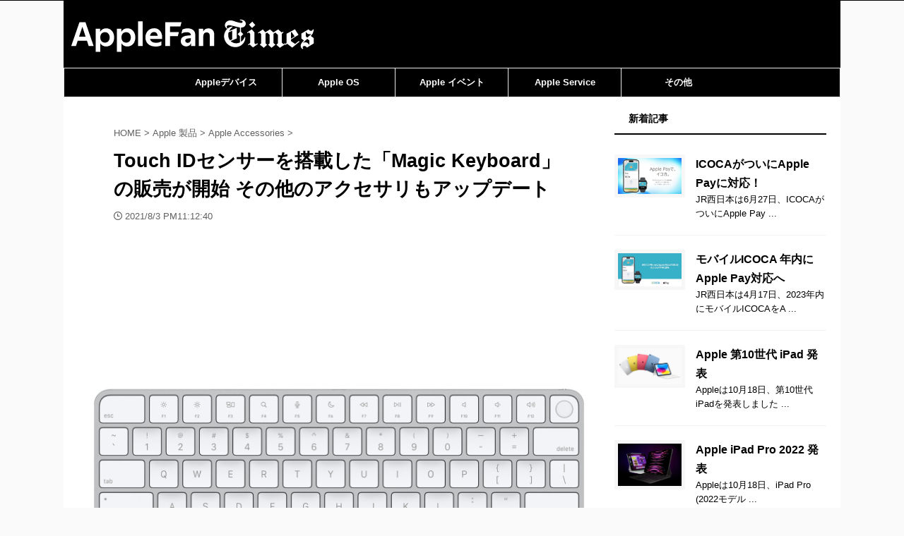

--- FILE ---
content_type: text/html; charset=UTF-8
request_url: https://applefan.net/2021/08/03/apple-released-magic-keyboard-with-touchid/
body_size: 25445
content:

<!DOCTYPE html>
<!--[if lt IE 7]>
<html class="ie6" lang="ja"> <![endif]-->
<!--[if IE 7]>
<html class="i7" lang="ja"> <![endif]-->
<!--[if IE 8]>
<html class="ie" lang="ja"> <![endif]-->
<!--[if gt IE 8]><!-->
<html lang="ja" class="s-navi-search-overlay header-bar-fixable">
	<!--<![endif]-->
	<head prefix="og: http://ogp.me/ns# fb: http://ogp.me/ns/fb# article: http://ogp.me/ns/article#">
		
	<!-- Global site tag (gtag.js) - Google Analytics -->
	<script async src="https://www.googletagmanager.com/gtag/js?id=UA-127041860-1"></script>
	<script>
	  window.dataLayer = window.dataLayer || [];
	  function gtag(){dataLayer.push(arguments);}
	  gtag('js', new Date());

	  gtag('config', 'UA-127041860-1');
	</script>
			<meta charset="UTF-8" >
		<meta name="viewport" content="width=device-width,initial-scale=1.0,user-scalable=no,viewport-fit=cover">
		<meta name="format-detection" content="telephone=no" >
		<meta name="referrer" content="no-referrer-when-downgrade"/>

		
		<link rel="alternate" type="application/rss+xml" title="AppleFan Times RSS Feed" href="https://applefan.net/feed/" />
		<link rel="pingback" href="https://applefan.net/xmlrpc.php" >
		<!--[if lt IE 9]>
		<script src="https://applefan.net/theme-apft/js/html5shiv.js"></script>
		<![endif]-->
				<!-- Manifest added by SuperPWA - Progressive Web Apps Plugin For WordPress -->
<link rel="manifest" href="/superpwa-manifest.json">
<link rel="prefetch" href="/superpwa-manifest.json">
<meta name="theme-color" content="#ffffff">
<!-- / SuperPWA.com -->
<meta name='robots' content='index, follow, max-image-preview:large, max-snippet:-1, max-video-preview:-1' />
<!-- Jetpack Site Verification Tags -->
<meta name="google-site-verification" content="66fYywt9u9_2wXW4u1XcCuwonesrxeF_ZpK-aemQDqw" />
<meta name="msvalidate.01" content="43F9A84D2FFF2464F2376729CDCCF287" />
<meta name="p:domain_verify" content="undefined" />
<title>Touch IDセンサーを搭載した「Magic Keyboard」の販売が開始 その他のアクセサリもアップデート - AppleFan Times</title>

	<!-- This site is optimized with the Yoast SEO plugin v18.3 - https://yoast.com/wordpress/plugins/seo/ -->
	<title>Touch IDセンサーを搭載した「Magic Keyboard」の販売が開始 その他のアクセサリもアップデート - AppleFan Times</title>
	<link rel="canonical" href="https://applefan.net/2021/08/03/apple-released-magic-keyboard-with-touchid/" />
	<meta property="og:locale" content="ja_JP" />
	<meta property="og:type" content="article" />
	<meta property="og:title" content="Touch IDセンサーを搭載した「Magic Keyboard」の販売が開始 その他のアクセサリもアップデート - AppleFan Times" />
	<meta property="og:description" content="Appleは、Mac向けアクセサリを一斉にアップデートしました。また、iMac 24インチにオプションで同梱されていたTouch IDセンサーつきのMagic Keyboardも新たに単体で販売が開始しました。" />
	<meta property="og:url" content="https://applefan.net/2021/08/03/apple-released-magic-keyboard-with-touchid/" />
	<meta property="og:site_name" content="AppleFan Times" />
	<meta property="article:publisher" content="https://www.facebook.com/AppleFanTimes" />
	<meta property="article:published_time" content="2021-08-03T14:12:40+00:00" />
	<meta property="og:image" content="https://applefan.net/media/2021/08/MK293.jpg" />
	<meta property="og:image:width" content="2000" />
	<meta property="og:image:height" content="2000" />
	<meta property="og:image:type" content="image/jpeg" />
	<meta name="twitter:card" content="summary_large_image" />
	<meta name="twitter:creator" content="@https://twitter.com/nkiib" />
	<meta name="twitter:site" content="@AppleFanTimes" />
	<meta name="twitter:label1" content="執筆者" />
	<meta name="twitter:data1" content="Nishikiout" />
	<meta name="twitter:label2" content="推定読み取り時間" />
	<meta name="twitter:data2" content="1分" />
	<script type="application/ld+json" class="yoast-schema-graph">{"@context":"https://schema.org","@graph":[{"@type":"Organization","@id":"https://applefan.net/#organization","name":"iMedia","url":"https://applefan.net/","sameAs":["https://www.facebook.com/AppleFanTimes","https://www.instagram.com/AppleFanTimes","https://twitter.com/AppleFanTimes"],"logo":{"@type":"ImageObject","@id":"https://applefan.net/#logo","inLanguage":"ja","url":"https://applefan.net/media/2018/10/2CAB52D4-424D-4471-895F-3D264483EB50.png","contentUrl":"https://applefan.net/media/2018/10/2CAB52D4-424D-4471-895F-3D264483EB50.png","width":1198,"height":391,"caption":"iMedia"},"image":{"@id":"https://applefan.net/#logo"}},{"@type":"WebSite","@id":"https://applefan.net/#website","url":"https://applefan.net/","name":"AppleFan Media","description":"","publisher":{"@id":"https://applefan.net/#organization"},"potentialAction":[{"@type":"SearchAction","target":{"@type":"EntryPoint","urlTemplate":"https://applefan.net/?s={search_term_string}"},"query-input":"required name=search_term_string"}],"inLanguage":"ja"},{"@type":"ImageObject","@id":"https://applefan.net/2021/08/03/apple-released-magic-keyboard-with-touchid/#primaryimage","inLanguage":"ja","url":"https://applefan.net/media/2021/08/MK293.jpg","contentUrl":"https://applefan.net/media/2021/08/MK293.jpg","width":2000,"height":2000},{"@type":"WebPage","@id":"https://applefan.net/2021/08/03/apple-released-magic-keyboard-with-touchid/#webpage","url":"https://applefan.net/2021/08/03/apple-released-magic-keyboard-with-touchid/","name":"Touch IDセンサーを搭載した「Magic Keyboard」の販売が開始 その他のアクセサリもアップデート - AppleFan Times","isPartOf":{"@id":"https://applefan.net/#website"},"primaryImageOfPage":{"@id":"https://applefan.net/2021/08/03/apple-released-magic-keyboard-with-touchid/#primaryimage"},"datePublished":"2021-08-03T14:12:40+00:00","dateModified":"2021-08-03T14:12:40+00:00","breadcrumb":{"@id":"https://applefan.net/2021/08/03/apple-released-magic-keyboard-with-touchid/#breadcrumb"},"inLanguage":"ja","potentialAction":[{"@type":"ReadAction","target":["https://applefan.net/2021/08/03/apple-released-magic-keyboard-with-touchid/"]}]},{"@type":"BreadcrumbList","@id":"https://applefan.net/2021/08/03/apple-released-magic-keyboard-with-touchid/#breadcrumb","itemListElement":[{"@type":"ListItem","position":1,"name":"ホーム","item":"https://applefan.net/"},{"@type":"ListItem","position":2,"name":"Touch IDセンサーを搭載した「Magic Keyboard」の販売が開始 その他のアクセサリもアップデート"}]},{"@type":"Article","@id":"https://applefan.net/2021/08/03/apple-released-magic-keyboard-with-touchid/#article","isPartOf":{"@id":"https://applefan.net/2021/08/03/apple-released-magic-keyboard-with-touchid/#webpage"},"author":{"@id":"https://applefan.net/#/schema/person/c51f5eb025fb3def10c5d134a308063e"},"headline":"Touch IDセンサーを搭載した「Magic Keyboard」の販売が開始 その他のアクセサリもアップデート","datePublished":"2021-08-03T14:12:40+00:00","dateModified":"2021-08-03T14:12:40+00:00","mainEntityOfPage":{"@id":"https://applefan.net/2021/08/03/apple-released-magic-keyboard-with-touchid/#webpage"},"wordCount":72,"commentCount":0,"publisher":{"@id":"https://applefan.net/#organization"},"image":{"@id":"https://applefan.net/2021/08/03/apple-released-magic-keyboard-with-touchid/#primaryimage"},"thumbnailUrl":"https://applefan.net/media/2021/08/MK293.jpg","keywords":["Mac","Magic Keyboard","Magic Mouse","Magic Trackpad"],"articleSection":["Apple Accessories"],"inLanguage":"ja","potentialAction":[{"@type":"CommentAction","name":"Comment","target":["https://applefan.net/2021/08/03/apple-released-magic-keyboard-with-touchid/#respond"]}]},{"@type":"Person","@id":"https://applefan.net/#/schema/person/c51f5eb025fb3def10c5d134a308063e","name":"Nishikiout","image":{"@type":"ImageObject","@id":"https://applefan.net/#personlogo","inLanguage":"ja","url":"https://applefan.net/media/2020/01/4EA3473E-56C3-41B7-87D0-A31E807EE326-150x150.jpeg","contentUrl":"https://applefan.net/media/2020/01/4EA3473E-56C3-41B7-87D0-A31E807EE326-150x150.jpeg","caption":"Nishikiout"},"description":"Appleは9年間何かしら使ってます。Apple以外にも色々使ってます。Nishiki-Hubってブログもやってます。","sameAs":["https://nishikiout.hatenablog.com","https://twitter.com/https://twitter.com/nkiib"],"url":"https://applefan.net/author/nishikiout/"}]}</script>
	<!-- / Yoast SEO plugin. -->


<link rel='dns-prefetch' href='//ajax.googleapis.com' />
<link rel='dns-prefetch' href='//www.google.com' />
<link rel='dns-prefetch' href='//cdn.jsdelivr.net' />
<link rel='dns-prefetch' href='//s.w.org' />
<link rel='dns-prefetch' href='//v0.wordpress.com' />
<link rel='dns-prefetch' href='//jetpack.wordpress.com' />
<link rel='dns-prefetch' href='//s0.wp.com' />
<link rel='dns-prefetch' href='//public-api.wordpress.com' />
<link rel='dns-prefetch' href='//0.gravatar.com' />
<link rel='dns-prefetch' href='//1.gravatar.com' />
<link rel='dns-prefetch' href='//2.gravatar.com' />
<link rel='dns-prefetch' href='//pagead2.googlesyndication.com' />
<link rel="alternate" type="application/rss+xml" title="AppleFan Times &raquo; ストーリー フィード" href="https://applefan.net/web-stories/feed/">		<script type="text/javascript">
			window._wpemojiSettings = {"baseUrl":"https:\/\/s.w.org\/images\/core\/emoji\/13.1.0\/72x72\/","ext":".png","svgUrl":"https:\/\/s.w.org\/images\/core\/emoji\/13.1.0\/svg\/","svgExt":".svg","source":{"concatemoji":"https:\/\/applefan.net\/includes\/js\/wp-emoji-release.min.js?ver=09b97fd01bf24fee3f8ee5eac0a22d18"}};
			!function(e,a,t){var n,r,o,i=a.createElement("canvas"),p=i.getContext&&i.getContext("2d");function s(e,t){var a=String.fromCharCode;p.clearRect(0,0,i.width,i.height),p.fillText(a.apply(this,e),0,0);e=i.toDataURL();return p.clearRect(0,0,i.width,i.height),p.fillText(a.apply(this,t),0,0),e===i.toDataURL()}function c(e){var t=a.createElement("script");t.src=e,t.defer=t.type="text/javascript",a.getElementsByTagName("head")[0].appendChild(t)}for(o=Array("flag","emoji"),t.supports={everything:!0,everythingExceptFlag:!0},r=0;r<o.length;r++)t.supports[o[r]]=function(e){if(!p||!p.fillText)return!1;switch(p.textBaseline="top",p.font="600 32px Arial",e){case"flag":return s([127987,65039,8205,9895,65039],[127987,65039,8203,9895,65039])?!1:!s([55356,56826,55356,56819],[55356,56826,8203,55356,56819])&&!s([55356,57332,56128,56423,56128,56418,56128,56421,56128,56430,56128,56423,56128,56447],[55356,57332,8203,56128,56423,8203,56128,56418,8203,56128,56421,8203,56128,56430,8203,56128,56423,8203,56128,56447]);case"emoji":return!s([10084,65039,8205,55357,56613],[10084,65039,8203,55357,56613])}return!1}(o[r]),t.supports.everything=t.supports.everything&&t.supports[o[r]],"flag"!==o[r]&&(t.supports.everythingExceptFlag=t.supports.everythingExceptFlag&&t.supports[o[r]]);t.supports.everythingExceptFlag=t.supports.everythingExceptFlag&&!t.supports.flag,t.DOMReady=!1,t.readyCallback=function(){t.DOMReady=!0},t.supports.everything||(n=function(){t.readyCallback()},a.addEventListener?(a.addEventListener("DOMContentLoaded",n,!1),e.addEventListener("load",n,!1)):(e.attachEvent("onload",n),a.attachEvent("onreadystatechange",function(){"complete"===a.readyState&&t.readyCallback()})),(n=t.source||{}).concatemoji?c(n.concatemoji):n.wpemoji&&n.twemoji&&(c(n.twemoji),c(n.wpemoji)))}(window,document,window._wpemojiSettings);
		</script>
		<!-- applefan.net is managing ads with Advanced Ads --><script id="apple-ready">
			window.advanced_ads_ready=function(e,a){a=a||"complete";var d=function(e){return"interactive"===a?"loading"!==e:"complete"===e};d(document.readyState)?e():document.addEventListener("readystatechange",(function(a){d(a.target.readyState)&&e()}),{once:"interactive"===a})},window.advanced_ads_ready_queue=window.advanced_ads_ready_queue||[];		</script>
		<style type="text/css">
img.wp-smiley,
img.emoji {
	display: inline !important;
	border: none !important;
	box-shadow: none !important;
	height: 1em !important;
	width: 1em !important;
	margin: 0 .07em !important;
	vertical-align: -0.1em !important;
	background: none !important;
	padding: 0 !important;
}
</style>
	<link rel='stylesheet' id='wp-block-library-css'  href='https://applefan.net/includes/css/dist/block-library/style.min.css?ver=09b97fd01bf24fee3f8ee5eac0a22d18' type='text/css' media='all' />
<style id='wp-block-library-inline-css' type='text/css'>
.has-text-align-justify{text-align:justify;}
</style>
<link rel='stylesheet' id='mediaelement-css'  href='https://applefan.net/includes/js/mediaelement/mediaelementplayer-legacy.min.css?ver=4.2.16' type='text/css' media='all' />
<link rel='stylesheet' id='wp-mediaelement-css'  href='https://applefan.net/includes/js/mediaelement/wp-mediaelement.min.css?ver=09b97fd01bf24fee3f8ee5eac0a22d18' type='text/css' media='all' />
<link rel='stylesheet' id='contact-form-7-css'  href='https://applefan.net/contact/includes/css/styles.css?ver=5.5.6' type='text/css' media='all' />
<link rel='stylesheet' id='wpt-twitter-feed-css'  href='https://applefan.net/twitter/css/twitter-feed.css?ver=09b97fd01bf24fee3f8ee5eac0a22d18' type='text/css' media='all' />
<link rel='stylesheet' id='ppress-frontend-css'  href='https://applefan.net/user-img/assets/css/frontend.min.css?ver=3.2.9' type='text/css' media='all' />
<link rel='stylesheet' id='ppress-flatpickr-css'  href='https://applefan.net/user-img/assets/flatpickr/flatpickr.min.css?ver=3.2.9' type='text/css' media='all' />
<link rel='stylesheet' id='ppress-select2-css'  href='https://applefan.net/user-img/assets/select2/select2.min.css?ver=09b97fd01bf24fee3f8ee5eac0a22d18' type='text/css' media='all' />
<link rel='stylesheet' id='normalize-css'  href='https://applefan.net/theme-apft/css/normalize.css?ver=1.5.9' type='text/css' media='all' />
<link rel='stylesheet' id='st_svg-css'  href='https://applefan.net/theme-apft/st_svg/style.css?ver=09b97fd01bf24fee3f8ee5eac0a22d18' type='text/css' media='all' />
<link rel='stylesheet' id='slick-css'  href='https://applefan.net/theme-apft/vendor/slick/slick.css?ver=1.8.0' type='text/css' media='all' />
<link rel='stylesheet' id='slick-theme-css'  href='https://applefan.net/theme-apft/vendor/slick/slick-theme.css?ver=1.8.0' type='text/css' media='all' />
<link rel='stylesheet' id='style-css'  href='https://applefan.net/theme-apft/apft.css?ver=09b97fd01bf24fee3f8ee5eac0a22d18' type='text/css' media='all' />
<link rel='stylesheet' id='child-style-css'  href='https://applefan.net/theme-apft-child/apft-child.css?ver=09b97fd01bf24fee3f8ee5eac0a22d18' type='text/css' media='all' />
<link rel='stylesheet' id='single-css'  href='https://applefan.net/theme-apft/st-rankcss.php' type='text/css' media='all' />
<link rel='stylesheet' id='aurora-heatmap-css'  href='https://applefan.net/heatmap/style.css?ver=1.5.4' type='text/css' media='all' />
<link rel='stylesheet' id='fancybox-css'  href='https://applefan.net/img-popup/css/jquery.fancybox.min.css?ver=1.3.24' type='text/css' media='screen' />
<link rel='stylesheet' id='st-themecss-css'  href='https://applefan.net/theme-apft/st-themecss-loader.php?ver=09b97fd01bf24fee3f8ee5eac0a22d18' type='text/css' media='all' />
<link rel='stylesheet' id='jetpack_css-css'  href='https://applefan.net/pack/css/jetpack.css?ver=10.7.2' type='text/css' media='all' />
<script type='text/javascript' src='//ajax.googleapis.com/ajax/libs/jquery/1.11.3/jquery.min.js?ver=1.11.3' id='jquery-js'></script>
<script type='text/javascript' src='https://applefan.net/user-img/assets/flatpickr/flatpickr.min.js?ver=09b97fd01bf24fee3f8ee5eac0a22d18' id='ppress-flatpickr-js'></script>
<script type='text/javascript' src='https://applefan.net/user-img/assets/select2/select2.min.js?ver=09b97fd01bf24fee3f8ee5eac0a22d18' id='ppress-select2-js'></script>
<script type='text/javascript' src='https://applefan.net/theme-apft/js/smoothscroll.js?ver=09b97fd01bf24fee3f8ee5eac0a22d18' id='smoothscroll-js'></script>
<script type='text/javascript' src='https://applefan.net/popup/assets/js/vendor/mobile-detect.min.js?ver=1.3.3' id='mobile-detect-js'></script>
<script type='text/javascript' id='aurora-heatmap-reporter-js-extra'>
/* <![CDATA[ */
var aurora_heatmap_reporter = {"ajax_url":"https:\/\/applefan.net\/wp-admin\/admin-ajax.php","action":"aurora_heatmap","interval":"10","stacks":"10","reports":"click_pc,click_mobile","debug":"0","ajax_delay_time":"3000"};
/* ]]> */
</script>
<script type='text/javascript' src='https://applefan.net/heatmap/js/reporter.js?ver=1.5.4' id='aurora-heatmap-reporter-js'></script>
<link rel='shortlink' href='https://wp.me/pakg89-1FA' />
<link rel="alternate" type="application/json+oembed" href="https://applefan.net/wp-json/oembed/1.0/embed?url=https%3A%2F%2Fapplefan.net%2F2021%2F08%2F03%2Fapple-released-magic-keyboard-with-touchid%2F" />
<link rel="alternate" type="text/xml+oembed" href="https://applefan.net/wp-json/oembed/1.0/embed?url=https%3A%2F%2Fapplefan.net%2F2021%2F08%2F03%2Fapple-released-magic-keyboard-with-touchid%2F&#038;format=xml" />
<meta name="generator" content="Site Kit by Google 1.70.0" />    <script type="text/javascript">
        function nxsPostToFav(obj){ obj.preventDefault;
            var k = obj.target.split("-"); var nt = k[0]; var ii = k[1];  var pid = k[2];
            var data = {  action:'nxs_snap_aj', nxsact: 'manPost', nt:nt, id: pid, nid: ii, et_load_builder_modules:1, _wpnonce: '4517ae0c31'};
            jQuery('#nxsFavNoticeCnt').html('<p> Posting... </p>'); jQuery('#nxsFavNotice').modal({ fadeDuration: 50 });
            jQuery.post('https://applefan.net/wp-admin/admin-ajax.php', data, function(response) { if (response=='') response = 'Message Posted';
                jQuery('#nxsFavNoticeCnt').html('<p> ' + response + '</p>' +'<input type="button"  onclick="jQuery.modal.close();" class="bClose" value="Close" />');
            });
        }
    </script><!-- Markup (JSON-LD) structured in schema.org ver.4.8.1 START -->
<!-- Markup (JSON-LD) structured in schema.org END -->
<link rel="apple-touch-icon" sizes="180x180" href="/media/fbrfg/apple-touch-icon.png">
<link rel="icon" type="image/png" sizes="32x32" href="/media/fbrfg/favicon-32x32.png">
<link rel="icon" type="image/png" sizes="16x16" href="/media/fbrfg/favicon-16x16.png">
<link rel="manifest" href="/media/fbrfg/site.webmanifest">
<link rel="mask-icon" href="/media/fbrfg/safari-pinned-tab.svg" color="#cf5b5c">
<link rel="shortcut icon" href="/media/fbrfg/favicon.ico">
<meta name="msapplication-TileColor" content="#b91d47">
<meta name="msapplication-config" content="/media/fbrfg/browserconfig.xml">
<meta name="theme-color" content="#ffffff"><style type='text/css'>img#wpstats{display:none}</style>
	<meta name="robots" content="index, follow" />
<link rel="amphtml" href="https://applefan.net/2021/08/03/apple-released-magic-keyboard-with-touchid/amp/">
	<link rel="alternate" media="only screen and (max-width: 599px)" href="https://applefan.net/2021/08/03/apple-released-magic-keyboard-with-touchid/amp/">
<link href="https://fonts.googleapis.com/icon?family=Material+Icons" rel="stylesheet">
<meta name="thumbnail" content="https://applefan.net/media/2021/08/MK293.jpg">
<meta name="google-site-verification" content="T4PydXJmfz9gDmIfo3XDitPy72yMLCUOBAiilTRex-I" />
<meta property="fb:pages" content="1998120210298898" />
<!-- Global site tag (gtag.js) - Google Analytics -->
<script async src="https://www.googletagmanager.com/gtag/js?id=UA-127041860-1"></script>
<script>
  window.dataLayer = window.dataLayer || [];
  function gtag(){dataLayer.push(arguments);}
  gtag('js', new Date());

  gtag('config', 'UA-127041860-1');
</script>
<link rel="shortcut icon" href="https://applefan.net/uploads/2019/09/favicon.ico">
<link rel="canonical" href="https://applefan.net/2021/08/03/apple-released-magic-keyboard-with-touchid/" />
<meta name="google-site-verification" content="66fYywt9u9_2wXW4u1XcCuwonesrxeF_ZpK-aemQDqw" />
<!-- Google AdSense スニペット (Site Kit が追加) -->
<meta name="google-adsense-platform-account" content="ca-host-pub-2644536267352236">
<meta name="google-adsense-platform-domain" content="sitekit.withgoogle.com">
<!-- (ここまで) Google AdSense スニペット (Site Kit が追加) -->
      <meta name="onesignal" content="wordpress-plugin"/>
            <script>

      window.OneSignal = window.OneSignal || [];

      OneSignal.push( function() {
        OneSignal.SERVICE_WORKER_UPDATER_PATH = "OneSignalSDKUpdaterWorker.js.php";
                      OneSignal.SERVICE_WORKER_PATH = "OneSignalSDKWorker.js.php";
                      OneSignal.SERVICE_WORKER_PARAM = { scope: "/" };
        OneSignal.setDefaultNotificationUrl("https://applefan.net");
        var oneSignal_options = {};
        window._oneSignalInitOptions = oneSignal_options;

        oneSignal_options['wordpress'] = true;
oneSignal_options['appId'] = '111535e8-ff00-40c8-968d-e9c93c64f574';
oneSignal_options['allowLocalhostAsSecureOrigin'] = true;
oneSignal_options['welcomeNotification'] = { };
oneSignal_options['welcomeNotification']['title'] = "AppleFan Media";
oneSignal_options['welcomeNotification']['message'] = "ご購読頂きありがとうございます。";
oneSignal_options['welcomeNotification']['url'] = "AppleFan.net";
oneSignal_options['path'] = "https://applefan.net/onesignal/sdk_files/";
oneSignal_options['safari_web_id'] = "web.onesignal.auto.542681a0-163f-4163-99a6-540b36eadb1c";
oneSignal_options['persistNotification'] = true;
oneSignal_options['promptOptions'] = { };
oneSignal_options['notifyButton'] = { };
oneSignal_options['notifyButton']['enable'] = true;
oneSignal_options['notifyButton']['position'] = 'bottom-left';
oneSignal_options['notifyButton']['theme'] = 'inverse';
oneSignal_options['notifyButton']['size'] = 'medium';
oneSignal_options['notifyButton']['displayPredicate'] = function() {
              return OneSignal.isPushNotificationsEnabled()
                      .then(function(isPushEnabled) {
                          return !isPushEnabled;
                      });
            };
oneSignal_options['notifyButton']['showCredit'] = true;
oneSignal_options['notifyButton']['text'] = {};
oneSignal_options['notifyButton']['text']['tip.state.unsubscribed'] = 'Appleの最新情報を受け取りましょう';
oneSignal_options['notifyButton']['text']['tip.state.subscribed'] = 'あなたは常にAppleFan Mediaの購読ユーザーです';
oneSignal_options['notifyButton']['text']['tip.state.blocked'] = '購読をブロックしました';
oneSignal_options['notifyButton']['text']['message.action.subscribed'] = '通知をONにしました';
oneSignal_options['notifyButton']['text']['message.action.resubscribed'] = 'ご購読頂きありがとうございます';
oneSignal_options['notifyButton']['text']['message.action.unsubscribed'] = 'ご購読頂きありがとうございました';
oneSignal_options['notifyButton']['text']['dialog.main.title'] = 'AppleFan MediaからのWeb通知を受け取りませんか？';
oneSignal_options['notifyButton']['text']['dialog.main.button.subscribe'] = '購読';
oneSignal_options['notifyButton']['text']['dialog.main.button.unsubscribe'] = '拒否';
oneSignal_options['notifyButton']['text']['dialog.blocked.title'] = 'またのご購読をお待ちしています(購読ブロック中)';
oneSignal_options['notifyButton']['text']['dialog.blocked.message'] = '再度通知を受け取りたい場合は以下の手順でブロックの解除が可能です。';
                OneSignal.init(window._oneSignalInitOptions);
                      });

      function documentInitOneSignal() {
        var oneSignal_elements = document.getElementsByClassName("OneSignal-prompt");

        var oneSignalLinkClickHandler = function(event) { OneSignal.push(['registerForPushNotifications']); event.preventDefault(); };        for(var i = 0; i < oneSignal_elements.length; i++)
          oneSignal_elements[i].addEventListener('click', oneSignalLinkClickHandler, false);
      }

      if (document.readyState === 'complete') {
           documentInitOneSignal();
      }
      else {
           window.addEventListener("load", function(event){
               documentInitOneSignal();
          });
      }
    </script>

<!-- Google AdSense スニペット (Site Kit が追加) -->
<script async="async" src="https://pagead2.googlesyndication.com/pagead/js/adsbygoogle.js?client=ca-pub-1882746388663682" crossorigin="anonymous" type="text/javascript"></script>

<!-- (ここまで) Google AdSense スニペット (Site Kit が追加) -->
<script  async src="https://pagead2.googlesyndication.com/pagead/js/adsbygoogle.js?client=ca-pub-1882746388663682" crossorigin="anonymous"></script><style type="text/css">a.nordot-read-more {position: relative;
  display: inline-block;
  font-weight: bold;
  padding: 0.25em 0.5em;
  text-decoration: none;
  color: #00BCD4;
  background: #ECECEC;
  transition: .4s;}</style><!-- ## NXS/OG ## --><!-- ## NXSOGTAGS ## --><!-- ## NXS/OG ## -->
<noscript><style id="rocket-lazyload-nojs-css">.rll-youtube-player, [data-lazy-src]{display:none !important;}</style></noscript>		
<!-- OGP -->
	<meta property="og:locale" content="ja_JP">
	<meta property="fb:app_id" content="2527158947592772">
			<meta property="article:publisher" content="https://facebook.com/applefantimes">
	
<meta property="og:type" content="article">
<meta property="og:title" content="Touch IDセンサーを搭載した「Magic Keyboard」の販売が開始 その他のアクセサリもアップデート">
<meta property="og:url" content="https://applefan.net/2021/08/03/apple-released-magic-keyboard-with-touchid/">
<meta property="og:description" content="Appleは、Mac向けアクセサリを一斉にアップデートしました。また、iMac 24インチにオプションで同梱されていたTouch IDセンサーつきのMagic Keyboardも新たに単体で販売が開始">
<meta property="og:site_name" content="AppleFan Times">
<meta property="og:image" content="https://applefan.net/media/2021/08/MK293.jpg">


	<meta property="article:published_time" content="2021-08-03T23:12:40+09:00" />
			<meta property="article:modified_time" content="2021-08-03T23:12:40+09:00" />
		<meta property="article:author" content="Nishikiout" />

				<meta name="twitter:card" content="summary_large_image">
	
	<meta name="twitter:site" content="@AppleFanTimes">
	<meta name="twitter:title" content="Touch IDセンサーを搭載した「Magic Keyboard」の販売が開始 その他のアクセサリもアップデート">
	<meta name="twitter:description" content="Appleは、Mac向けアクセサリを一斉にアップデートしました。また、iMac 24インチにオプションで同梱されていたTouch IDセンサーつきのMagic Keyboardも新たに単体で販売が開始">
	<meta name="twitter:image" content="https://applefan.net/media/2021/08/MK293.jpg">
<!-- /OGP -->
		
	<script>
		jQuery(function(){
		jQuery(".post .entry-title").css("opacity",".0").animate({
				"opacity": "1"
				}, 2500);;
		});


	</script>

	<script>
		jQuery(function(){
		jQuery('.entry-content a[href^=http]')
			.not('[href*="'+location.hostname+'"]')
			.attr({target:"_blank"})
		;})
	</script>

<script>
	(function (window, document, $, undefined) {
		'use strict';

		var SlideBox = (function () {
			/**
			 * @param $element
			 *
			 * @constructor
			 */
			function SlideBox($element) {
				this._$element = $element;
			}

			SlideBox.prototype.$content = function () {
				return this._$element.find('[data-st-slidebox-content]');
			};

			SlideBox.prototype.$toggle = function () {
				return this._$element.find('[data-st-slidebox-toggle]');
			};

			SlideBox.prototype.$icon = function () {
				return this._$element.find('[data-st-slidebox-icon]');
			};

			SlideBox.prototype.$text = function () {
				return this._$element.find('[data-st-slidebox-text]');
			};

			SlideBox.prototype.is_expanded = function () {
				return !!(this._$element.filter('[data-st-slidebox-expanded="true"]').length);
			};

			SlideBox.prototype.expand = function () {
				var self = this;

				this.$content().slideDown()
					.promise()
					.then(function () {
						var $icon = self.$icon();
						var $text = self.$text();

						$icon.removeClass($icon.attr('data-st-slidebox-icon-collapsed'))
							.addClass($icon.attr('data-st-slidebox-icon-expanded'))

						$text.text($text.attr('data-st-slidebox-text-expanded'))

						self._$element.removeClass('is-collapsed')
							.addClass('is-expanded');

						self._$element.attr('data-st-slidebox-expanded', 'true');
					});
			};

			SlideBox.prototype.collapse = function () {
				var self = this;

				this.$content().slideUp()
					.promise()
					.then(function () {
						var $icon = self.$icon();
						var $text = self.$text();

						$icon.removeClass($icon.attr('data-st-slidebox-icon-expanded'))
							.addClass($icon.attr('data-st-slidebox-icon-collapsed'))

						$text.text($text.attr('data-st-slidebox-text-collapsed'))

						self._$element.removeClass('is-expanded')
							.addClass('is-collapsed');

						self._$element.attr('data-st-slidebox-expanded', 'false');
					});
			};

			SlideBox.prototype.toggle = function () {
				if (this.is_expanded()) {
					this.collapse();
				} else {
					this.expand();
				}
			};

			SlideBox.prototype.add_event_listeners = function () {
				var self = this;

				this.$toggle().on('click', function (event) {
					self.toggle();
				});
			};

			SlideBox.prototype.initialize = function () {
				this.add_event_listeners();
			};

			return SlideBox;
		}());

		function on_ready() {
			var slideBoxes = [];

			$('[data-st-slidebox]').each(function () {
				var $element = $(this);
				var slideBox = new SlideBox($element);

				slideBoxes.push(slideBox);

				slideBox.initialize();
			});

			return slideBoxes;
		}

		$(on_ready);
	}(window, window.document, jQuery));
</script>

	<script>
		jQuery(function(){
		jQuery('.post h3:not(.rankh3):not(#reply-title):not([class^="is-style-st-heading-custom-"]):not([class*=" is-style-st-heading-custom-"]):not(.st-css-no2) , .h3modoki').wrapInner('<span class="st-dash-design"></span>');
		})
	</script>
<script>
jQuery(function(){
  jQuery('#st-tab-menu li').on('click', function(){
    if(jQuery(this).not('active')){
      jQuery(this).addClass('active').siblings('li').removeClass('active');
      var index = jQuery('#st-tab-menu li').index(this);
      jQuery('#st-tab-menu + #st-tab-box div').eq(index).addClass('active').siblings('div').removeClass('active');
    }
  });
});
</script>

<script>
	jQuery(function(){
		jQuery("#toc_container:not(:has(ul ul))").addClass("only-toc");
		jQuery(".st-ac-box ul:has(.cat-item)").each(function(){
			jQuery(this).addClass("st-ac-cat");
		});
	});
</script>

<script>
	jQuery(function(){
						jQuery('.st-star').parent('.rankh4').css('padding-bottom','5px'); // スターがある場合のランキング見出し調整
	});
</script>

	<script>
		(function (window, document, $, undefined) {
			'use strict';

			var largeScreen = window.matchMedia('screen and (min-width: 960px)');

			function resetStickyPosition() {
				$('.st-sticky, thead th, thead td').css('top', '');
			}

			function updateStickyPosition() {
				var $headerBar      = $('#s-navi dl.acordion');
				var headerBarHeight = $headerBar.height();
				var scrollTop       = $(window).scrollTop();

				$('.st-sticky, thead th, thead td').each(function (index, element) {
					var $element = $(element);
					var tagName  = $element.prop('nodeName');
					var elementTop;

					if (tagName === 'TH' || tagName === 'TD') {
						if ($element.closest('.scroll-box').length) {
							return;
						}

						elementTop = $element.parent('tr').offset().top;
					} else {
						elementTop = $element.offset().top;
					}

					if (scrollTop + headerBarHeight > elementTop) {
						if (parseInt($element.css('top'), 10) !== headerBarHeight) {
							$element.css('top', headerBarHeight);
						}
					} else {
						$element.css('top', '');
					}
				});
			}

			function resetContentPosition() {
				$('header').css('padding-top', '');
				$('#headbox-bg').css('margin-top', '');
			}

			function fixContentPosition() {
				var $headerBar = $('#s-navi dl.acordion');
				var height     = $headerBar.height();

				$headerBar.css('padding-top', height);
				$headerBar.css('margin-top', -height);
			}

			function onScroll() {
				updateStickyPosition();
			}

			function onLargeScreen() {
				$(window).off('scroll', onScroll);

				resetContentPosition();
				resetStickyPosition();
			}

			function onSmallScreen() {
				$(window).on('scroll', onScroll);

				fixContentPosition();
				updateStickyPosition();
			}

			function initialize() {
				largeScreen.addListener(function (mql) {
					if (mql.matches) {
						onLargeScreen();
					} else {
						onSmallScreen();
					}
				});

				if (largeScreen.matches) {
					onLargeScreen();
				} else {
					onSmallScreen();
				}
			}

			$(function () {
				initialize();
			});
		}(window, window.document, jQuery));

		$(function() {
			$( window ).scroll( function () {
				if ( jQuery(this).scrollTop() > 100 ) {
					$('#s-navi dl.acordion').addClass('ac-shadow');
				} else {
					$('#s-navi dl.acordion').removeClass('ac-shadow');
				}
			});
		});
	</script>


	<script>
		$(function() {
			$('.is-style-st-paragraph-kaiwa').wrapInner('<span class="st-paragraph-kaiwa-text">');
		});
	</script>

	<script>
		$(function() {
			$('.is-style-st-paragraph-kaiwa-b').wrapInner('<span class="st-paragraph-kaiwa-text">');
		});
	</script>

<script>
	/* 段落スタイルを調整 */
	$(function() {
		$( '[class^="is-style-st-paragraph-"],[class*=" is-style-st-paragraph-"]' ).wrapInner( '<span class="st-noflex"></span>' );
	});
</script>

	<script>
		jQuery(function($) {
			$("p:empty").remove();
		});
	</script>

			</head>
	<body class="post-template-default single single-post postid-6422 single-format-standard custom-background not-front-page aa-prefix-apple-" >
				<div id="st-ami">
				<div id="wrapper" class="">
				<div id="wrapper-in">
					
<header id="">
	<div id="header-full">
		<div id="headbox-bg">
			<div id="headbox">

					<nav id="s-navi" class="pcnone" data-st-nav data-st-nav-type="fixed">
		<dl class="acordion is-active" data-st-nav-primary>
			<dt class="trigger">
				<p class="acordion_button"><span class="op op-menu"><i class="st-fa st-svg-menu"></i></span></p>

									<p class="acordion_button acordion_button_search"><span class="op op-search"><i class="st-fa st-svg-search_s op-search-close"></i></span></p>
				
									<div id="st-mobile-logo"></div>
				
				<!-- 追加メニュー -->
				
				<!-- 追加メニュー2 -->
				
			</dt>

			<dd class="acordion_tree">
				<div class="acordion_tree_content">

											<div class="st-ac-box">
							<div id="custom_html-4" class="widget_text st-widgets-box ac-widgets-top widget_custom_html"><div class="textwidget custom-html-widget"><style type="text/css">
.afsmenu {
padding: 0px;
}
</style>
<div class="afsmenu"><img src="data:image/svg+xml,%3Csvg%20xmlns='http://www.w3.org/2000/svg'%20viewBox='0%200%20100%200'%3E%3C/svg%3E" alt="AppleFan Media" width="100" height="auto" data-lazy-src="https://applefan.net/media/2021/09/AppleFan-Times-Logo.svg"><noscript><img src="https://applefan.net/media/2021/09/AppleFan-Times-Logo.svg" alt="AppleFan Media" width="100" height="auto"></noscript></div></div></div><div id="search-11" class="st-widgets-box ac-widgets-top widget_search"><div id="search" class="search-custom-d">
	<form method="get" id="searchform" action="https://applefan.net/">
		<label class="hidden" for="s">
					</label>
		<input type="text" placeholder="検索したいテキストを入力" value="" name="s" id="s" />
		<input type="submit" value="&#xf002;" class="st-fa" id="searchsubmit" />
	</form>
</div>
<!-- /stinger -->
</div>						</div>
					

												<div class="menu-%e3%82%b9%e3%83%9e%e3%83%9b%e7%94%a8%e3%82%b9%e3%83%a9%e3%82%a4%e3%83%89%e3%83%a1%e3%83%8b%e3%83%a5%e3%83%bc-container"><ul id="menu-%e3%82%b9%e3%83%9e%e3%83%9b%e7%94%a8%e3%82%b9%e3%83%a9%e3%82%a4%e3%83%89%e3%83%a1%e3%83%8b%e3%83%a5%e3%83%bc" class="menu"><li id="menu-item-186" class="menu-item menu-item-type-custom menu-item-object-custom menu-item-home menu-item-186"><a href="https://applefan.net"><span class="menu-item-label">ホーム</span></a></li>
<li id="menu-item-534" class="menu-item menu-item-type-custom menu-item-object-custom menu-item-has-children menu-item-534"><a href="#"><span class="menu-item-label">Appleデバイス</span></a>
<ul class="sub-menu">
	<li id="menu-item-256" class="menu-item menu-item-type-taxonomy menu-item-object-category menu-item-256"><a href="https://applefan.net/category/apple-product/iphone/"><span class="menu-item-label">iPhone</span></a></li>
	<li id="menu-item-257" class="menu-item menu-item-type-taxonomy menu-item-object-category menu-item-257"><a href="https://applefan.net/category/apple-product/ipad/"><span class="menu-item-label">iPad</span></a></li>
	<li id="menu-item-258" class="menu-item menu-item-type-taxonomy menu-item-object-category menu-item-258"><a href="https://applefan.net/category/apple-product/mac/"><span class="menu-item-label">Mac</span></a></li>
	<li id="menu-item-259" class="menu-item menu-item-type-taxonomy menu-item-object-category menu-item-259"><a href="https://applefan.net/category/apple-product/apple-watch/"><span class="menu-item-label">Apple Watch</span></a></li>
	<li id="menu-item-437" class="menu-item menu-item-type-taxonomy menu-item-object-category menu-item-437"><a href="https://applefan.net/category/apple-product/apple-tv/"><span class="menu-item-label">Apple TV</span></a></li>
	<li id="menu-item-1533" class="menu-item menu-item-type-taxonomy menu-item-object-category menu-item-1533"><a href="https://applefan.net/category/apple-product/beats/"><span class="menu-item-label">Beats</span></a></li>
	<li id="menu-item-1085" class="menu-item menu-item-type-taxonomy menu-item-object-category menu-item-1085"><a href="https://applefan.net/category/apple-product/air-pods/"><span class="menu-item-label">Air Pods</span></a></li>
	<li id="menu-item-1086" class="menu-item menu-item-type-taxonomy menu-item-object-category menu-item-1086"><a href="https://applefan.net/category/apple-product/home-pod/"><span class="menu-item-label">Home Pod</span></a></li>
	<li id="menu-item-1409" class="menu-item menu-item-type-taxonomy menu-item-object-category current-post-ancestor current-menu-parent current-post-parent menu-item-1409"><a href="https://applefan.net/category/apple-product/accessories/"><span class="menu-item-label">Accessories</span></a></li>
</ul>
</li>
<li id="menu-item-535" class="menu-item menu-item-type-custom menu-item-object-custom menu-item-has-children menu-item-535"><a href="#"><span class="menu-item-label">Apple OS</span></a>
<ul class="sub-menu">
	<li id="menu-item-414" class="menu-item menu-item-type-taxonomy menu-item-object-category menu-item-414"><a href="https://applefan.net/category/apple-os/ios/"><span class="menu-item-label">iOS</span></a></li>
	<li id="menu-item-1983" class="menu-item menu-item-type-taxonomy menu-item-object-category menu-item-1983"><a href="https://applefan.net/category/apple-os/ipad-os/"><span class="menu-item-label">iPadOS</span></a></li>
	<li id="menu-item-415" class="menu-item menu-item-type-taxonomy menu-item-object-category menu-item-415"><a href="https://applefan.net/category/apple-os/mac-os/"><span class="menu-item-label">macOS</span></a></li>
	<li id="menu-item-416" class="menu-item menu-item-type-taxonomy menu-item-object-category menu-item-416"><a href="https://applefan.net/category/apple-os/tv-os/"><span class="menu-item-label">tvOS</span></a></li>
	<li id="menu-item-417" class="menu-item menu-item-type-taxonomy menu-item-object-category menu-item-417"><a href="https://applefan.net/category/apple-os/watch-os/"><span class="menu-item-label">watchOS</span></a></li>
</ul>
</li>
<li id="menu-item-536" class="menu-item menu-item-type-custom menu-item-object-custom menu-item-has-children menu-item-536"><a href="#"><span class="menu-item-label">Apple イベント</span></a>
<ul class="sub-menu">
	<li id="menu-item-260" class="menu-item menu-item-type-taxonomy menu-item-object-category menu-item-has-children menu-item-260"><a href="https://applefan.net/category/apple-event/apple-wwdc/"><span class="menu-item-label">Apple WWDC</span></a>
	<ul class="sub-menu">
		<li id="menu-item-6679" class="menu-item menu-item-type-taxonomy menu-item-object-category menu-item-6679"><a href="https://applefan.net/category/apple-event/apple-wwdc/wwdc2021/"><span class="menu-item-label">WWDC2021</span></a></li>
		<li id="menu-item-7198" class="menu-item menu-item-type-taxonomy menu-item-object-category menu-item-7198"><a href="https://applefan.net/category/apple-event/apple-wwdc/wwdc2022/"><span class="menu-item-label">WWDC2022</span></a></li>
	</ul>
</li>
	<li id="menu-item-261" class="menu-item menu-item-type-taxonomy menu-item-object-category menu-item-261"><a href="https://applefan.net/category/apple-event/apple-special-event/"><span class="menu-item-label">Apple Special Event</span></a></li>
</ul>
</li>
<li id="menu-item-537" class="menu-item menu-item-type-custom menu-item-object-custom menu-item-has-children menu-item-537"><a href="#"><span class="menu-item-label">Apple Service</span></a>
<ul class="sub-menu">
	<li id="menu-item-272" class="menu-item menu-item-type-taxonomy menu-item-object-category menu-item-272"><a href="https://applefan.net/category/apple-service/apple-news/"><span class="menu-item-label">Apple News(米国限定)</span></a></li>
	<li id="menu-item-1075" class="menu-item menu-item-type-taxonomy menu-item-object-category menu-item-1075"><a href="https://applefan.net/category/apple-service/apple-card/"><span class="menu-item-label">Apple Card (米国限定)</span></a></li>
	<li id="menu-item-1068" class="menu-item menu-item-type-taxonomy menu-item-object-category menu-item-1068"><a href="https://applefan.net/category/apple-service/apple-news-plus/"><span class="menu-item-label">Apple News+ (英語圏限定)</span></a></li>
	<li id="menu-item-1076" class="menu-item menu-item-type-taxonomy menu-item-object-category menu-item-1076"><a href="https://applefan.net/category/apple-service/apple-tv-plus/"><span class="menu-item-label">Apple TV+</span></a></li>
	<li id="menu-item-1074" class="menu-item menu-item-type-taxonomy menu-item-object-category menu-item-1074"><a href="https://applefan.net/category/apple-service/apple-arcade/"><span class="menu-item-label">Apple Arcade</span></a></li>
	<li id="menu-item-264" class="menu-item menu-item-type-taxonomy menu-item-object-category menu-item-264"><a href="https://applefan.net/category/apple-service/apple-home-kit/"><span class="menu-item-label">Apple Home Kit</span></a></li>
	<li id="menu-item-1507" class="menu-item menu-item-type-taxonomy menu-item-object-category menu-item-1507"><a href="https://applefan.net/category/apple-service/apple-maps/"><span class="menu-item-label">Apple Maps</span></a></li>
	<li id="menu-item-265" class="menu-item menu-item-type-taxonomy menu-item-object-category menu-item-265"><a href="https://applefan.net/category/apple-service/apple-music/"><span class="menu-item-label">Apple Music</span></a></li>
	<li id="menu-item-263" class="menu-item menu-item-type-taxonomy menu-item-object-category menu-item-263"><a href="https://applefan.net/category/apple-service/apple-care/"><span class="menu-item-label">Apple Care</span></a></li>
	<li id="menu-item-266" class="menu-item menu-item-type-taxonomy menu-item-object-category menu-item-266"><a href="https://applefan.net/category/cashless/contactless/apple-pay/"><span class="menu-item-label">Apple Pay</span></a></li>
	<li id="menu-item-267" class="menu-item menu-item-type-taxonomy menu-item-object-category menu-item-267"><a href="https://applefan.net/category/apple-service/apple-books/"><span class="menu-item-label">Apple Books</span></a></li>
	<li id="menu-item-262" class="menu-item menu-item-type-taxonomy menu-item-object-category menu-item-262"><a href="https://applefan.net/category/apple-service/app-store/"><span class="menu-item-label">App Store</span></a></li>
	<li id="menu-item-269" class="menu-item menu-item-type-taxonomy menu-item-object-category menu-item-269"><a href="https://applefan.net/category/apple-service/itunes-store/"><span class="menu-item-label">iTunes Store</span></a></li>
	<li id="menu-item-268" class="menu-item menu-item-type-taxonomy menu-item-object-category menu-item-268"><a href="https://applefan.net/category/apple-service/icloud/"><span class="menu-item-label">iCloud</span></a></li>
	<li id="menu-item-282" class="menu-item menu-item-type-taxonomy menu-item-object-category menu-item-282"><a href="https://applefan.net/category/apple-service/podcast/"><span class="menu-item-label">Podcast</span></a></li>
	<li id="menu-item-270" class="menu-item menu-item-type-taxonomy menu-item-object-category menu-item-270"><a href="https://applefan.net/category/apple-service/siri/"><span class="menu-item-label">Siri</span></a></li>
</ul>
</li>
<li id="menu-item-1185" class="menu-item menu-item-type-taxonomy menu-item-object-category menu-item-has-children menu-item-1185"><a href="https://applefan.net/category/cashless/"><span class="menu-item-label">キャッシュレス</span></a>
<ul class="sub-menu">
	<li id="menu-item-1188" class="menu-item menu-item-type-taxonomy menu-item-object-category menu-item-1188"><a href="https://applefan.net/category/cashless/contactless/"><span class="menu-item-label">非接触型決済</span></a></li>
	<li id="menu-item-1186" class="menu-item menu-item-type-taxonomy menu-item-object-category menu-item-1186"><a href="https://applefan.net/category/cashless/qr-code/"><span class="menu-item-label">QRコード型決済</span></a></li>
	<li id="menu-item-1187" class="menu-item menu-item-type-taxonomy menu-item-object-category menu-item-1187"><a href="https://applefan.net/category/cashless/credit-card/"><span class="menu-item-label">クレジットカード</span></a></li>
</ul>
</li>
<li id="menu-item-1087" class="menu-item menu-item-type-taxonomy menu-item-object-category menu-item-1087"><a href="https://applefan.net/category/gadget/"><span class="menu-item-label">ガジェット</span></a></li>
<li id="menu-item-1088" class="menu-item menu-item-type-taxonomy menu-item-object-category menu-item-has-children menu-item-1088"><a href="https://applefan.net/category/mno/"><span class="menu-item-label">通信キャリア</span></a>
<ul class="sub-menu">
	<li id="menu-item-1265" class="menu-item menu-item-type-taxonomy menu-item-object-category menu-item-1265"><a href="https://applefan.net/category/mno/softbank/"><span class="menu-item-label"><i class="fa fa-signal" aria-hidden="true"></i>SoftBank <i class="fa fa-wifi" aria-hidden="true"></i></span></a></li>
	<li id="menu-item-1263" class="menu-item menu-item-type-taxonomy menu-item-object-category menu-item-1263"><a href="https://applefan.net/category/mno/au/"><span class="menu-item-label"><i class="fa fa-signal" aria-hidden="true"></i>au <i class="fa fa-wifi" aria-hidden="true"></i></span></a></li>
	<li id="menu-item-1264" class="menu-item menu-item-type-taxonomy menu-item-object-category menu-item-1264"><a href="https://applefan.net/category/mno/docomo/"><span class="menu-item-label"><i class="fa fa-signal" aria-hidden="true"></i>docomo <i class="fa fa-wifi" aria-hidden="true"></i></span></a></li>
	<li id="menu-item-4126" class="menu-item menu-item-type-taxonomy menu-item-object-category menu-item-4126"><a href="https://applefan.net/category/mno/rakuten-mobile/"><span class="menu-item-label"><i class="fa fa-signal" aria-hidden="true"></i>Rakuten<i class="fa fa-wifi" aria-hidden="true"></i></span></a></li>
</ul>
</li>
<li id="menu-item-1266" class="menu-item menu-item-type-taxonomy menu-item-object-category menu-item-1266"><a href="https://applefan.net/category/mvno/"><span class="menu-item-label">格安SIM</span></a></li>
<li id="menu-item-530" class="menu-item menu-item-type-taxonomy menu-item-object-category menu-item-530"><a href="https://applefan.net/category/apple-product-tips/"><span class="menu-item-label">Apple製品の豆知識</span></a></li>
<li id="menu-item-283" class="menu-item menu-item-type-taxonomy menu-item-object-category menu-item-has-children menu-item-283"><a href="https://applefan.net/category/other/"><span class="menu-item-label">その他</span></a>
<ul class="sub-menu">
	<li id="menu-item-3886" class="menu-item menu-item-type-taxonomy menu-item-object-category menu-item-3886"><a href="https://applefan.net/category/other/foxconn/"><span class="menu-item-label">Foxconn</span></a></li>
	<li id="menu-item-3887" class="menu-item menu-item-type-taxonomy menu-item-object-category menu-item-3887"><a href="https://applefan.net/category/other/current-events/"><span class="menu-item-label">時事</span></a></li>
</ul>
</li>
<li id="menu-item-538" class="menu-item menu-item-type-custom menu-item-object-custom menu-item-has-children menu-item-538"><a href="#"><span class="menu-item-label">AppleFan Times</span></a>
<ul class="sub-menu">
	<li id="menu-item-3342" class="menu-item menu-item-type-post_type menu-item-object-page menu-item-3342"><a href="https://applefan.net/contact-list/"><span class="menu-item-label">お問い合わせ</span></a></li>
	<li id="menu-item-357" class="menu-item menu-item-type-post_type menu-item-object-page menu-item-357"><a href="https://applefan.net/notice/"><span class="menu-item-label">お知らせ</span></a></li>
</ul>
</li>
</ul></div>						<div class="clear"></div>

					
				</div>
			</dd>

							<dd class="acordion_search">
					<div class="acordion_search_content">
													<div id="search" class="search-custom-d">
	<form method="get" id="searchform" action="https://applefan.net/">
		<label class="hidden" for="s">
					</label>
		<input type="text" placeholder="検索したいテキストを入力" value="" name="s" id="s" />
		<input type="submit" value="&#xf002;" class="st-fa" id="searchsubmit" />
	</form>
</div>
<!-- /stinger -->
											</div>
				</dd>
					</dl>

					</nav>

									<div id="header-l">
						
						<div id="st-text-logo">
							
    
		
			<!-- キャプション -->
			
				          		 	 <p class="descr sitenametop">
           		     	           			 </p>
				
			
			<!-- ロゴ又はブログ名 -->
			          		  <p class="sitename"><a href="https://applefan.net/">
              		                    		  <img class="sitename-bottom" alt="AppleFan Times" src="data:image/svg+xml,%3Csvg%20xmlns='http://www.w3.org/2000/svg'%20viewBox='0%200%200%200'%3E%3C/svg%3E" data-lazy-src="https://applefan.net/media/2021/09/AppleFan-Times-Logo-White.svg" ><noscript><img class="sitename-bottom" alt="AppleFan Times" src="https://applefan.net/media/2021/09/AppleFan-Times-Logo-White.svg" ></noscript>
               		           		  </a></p>
        				<!-- ロゴ又はブログ名ここまで -->

		
	
						</div>
					</div><!-- /#header-l -->
				
				<div id="header-r" class="smanone">
					
				</div><!-- /#header-r -->

			</div><!-- /#headbox -->
		</div><!-- /#headbox-bg clearfix -->

		
		
		
		
			
	<div id="gazou-wide">
							<div id="st-menubox">
			<div id="st-menuwide">
				<nav class="smanone clearfix"><ul id="menu-%e3%83%98%e3%83%83%e3%83%80%e3%83%bc%e3%83%a1%e3%83%8b%e3%83%a5%e3%83%bc" class="menu"><li id="menu-item-6682" class="menu-item menu-item-type-custom menu-item-object-custom menu-item-has-children menu-item-6682"><a href="#">Appleデバイス</a>
<ul class="sub-menu">
	<li id="menu-item-6683" class="menu-item menu-item-type-taxonomy menu-item-object-category menu-item-6683"><a href="https://applefan.net/category/apple-product/iphone/">iPhone</a></li>
	<li id="menu-item-6684" class="menu-item menu-item-type-taxonomy menu-item-object-category menu-item-6684"><a href="https://applefan.net/category/apple-product/ipad/">iPad</a></li>
	<li id="menu-item-6685" class="menu-item menu-item-type-taxonomy menu-item-object-category menu-item-6685"><a href="https://applefan.net/category/apple-product/mac/">Mac</a></li>
	<li id="menu-item-6686" class="menu-item menu-item-type-taxonomy menu-item-object-category menu-item-6686"><a href="https://applefan.net/category/apple-product/apple-watch/">Apple Watch</a></li>
	<li id="menu-item-6687" class="menu-item menu-item-type-taxonomy menu-item-object-category menu-item-6687"><a href="https://applefan.net/category/apple-product/apple-tv/">Apple TV</a></li>
	<li id="menu-item-6688" class="menu-item menu-item-type-taxonomy menu-item-object-category menu-item-6688"><a href="https://applefan.net/category/apple-product/beats/">Beats</a></li>
	<li id="menu-item-6689" class="menu-item menu-item-type-taxonomy menu-item-object-category menu-item-6689"><a href="https://applefan.net/category/apple-product/air-pods/">Air Pods</a></li>
	<li id="menu-item-6690" class="menu-item menu-item-type-taxonomy menu-item-object-category menu-item-6690"><a href="https://applefan.net/category/apple-product/home-pod/">Home Pod</a></li>
	<li id="menu-item-6691" class="menu-item menu-item-type-taxonomy menu-item-object-category current-post-ancestor current-menu-parent current-post-parent menu-item-6691"><a href="https://applefan.net/category/apple-product/accessories/">Accessories</a></li>
</ul>
</li>
<li id="menu-item-6692" class="menu-item menu-item-type-custom menu-item-object-custom menu-item-has-children menu-item-6692"><a href="#">Apple OS</a>
<ul class="sub-menu">
	<li id="menu-item-6693" class="menu-item menu-item-type-taxonomy menu-item-object-category menu-item-6693"><a href="https://applefan.net/category/apple-os/ios/">iOS</a></li>
	<li id="menu-item-6694" class="menu-item menu-item-type-taxonomy menu-item-object-category menu-item-6694"><a href="https://applefan.net/category/apple-os/ipad-os/">iPadOS</a></li>
	<li id="menu-item-6695" class="menu-item menu-item-type-taxonomy menu-item-object-category menu-item-6695"><a href="https://applefan.net/category/apple-os/mac-os/">macOS</a></li>
	<li id="menu-item-6696" class="menu-item menu-item-type-taxonomy menu-item-object-category menu-item-6696"><a href="https://applefan.net/category/apple-os/tv-os/">tvOS</a></li>
	<li id="menu-item-6697" class="menu-item menu-item-type-taxonomy menu-item-object-category menu-item-6697"><a href="https://applefan.net/category/apple-os/watch-os/">watchOS</a></li>
</ul>
</li>
<li id="menu-item-6698" class="menu-item menu-item-type-custom menu-item-object-custom menu-item-has-children menu-item-6698"><a href="#">Apple イベント</a>
<ul class="sub-menu">
	<li id="menu-item-6699" class="menu-item menu-item-type-taxonomy menu-item-object-category menu-item-has-children menu-item-6699"><a href="https://applefan.net/category/apple-event/apple-wwdc/">Apple WWDC</a>
	<ul class="sub-menu">
		<li id="menu-item-6701" class="menu-item menu-item-type-taxonomy menu-item-object-category menu-item-6701"><a href="https://applefan.net/category/apple-event/apple-wwdc/wwdc2021/">WWDC2021</a></li>
		<li id="menu-item-7197" class="menu-item menu-item-type-taxonomy menu-item-object-category menu-item-7197"><a href="https://applefan.net/category/apple-event/apple-wwdc/wwdc2022/">WWDC2022</a></li>
	</ul>
</li>
	<li id="menu-item-6702" class="menu-item menu-item-type-taxonomy menu-item-object-category menu-item-6702"><a href="https://applefan.net/category/apple-event/apple-special-event/">Apple Special Event</a></li>
</ul>
</li>
<li id="menu-item-6703" class="menu-item menu-item-type-custom menu-item-object-custom menu-item-has-children menu-item-6703"><a href="#">Apple Service</a>
<ul class="sub-menu">
	<li id="menu-item-6704" class="menu-item menu-item-type-taxonomy menu-item-object-category menu-item-6704"><a href="https://applefan.net/category/apple-service/apple-news/">Apple News(米国限定)</a></li>
	<li id="menu-item-6705" class="menu-item menu-item-type-taxonomy menu-item-object-category menu-item-6705"><a href="https://applefan.net/category/apple-service/apple-card/">Apple Card (米国限定)</a></li>
	<li id="menu-item-6706" class="menu-item menu-item-type-taxonomy menu-item-object-category menu-item-6706"><a href="https://applefan.net/category/apple-service/apple-news-plus/">Apple News+ (英語圏限定)</a></li>
	<li id="menu-item-6707" class="menu-item menu-item-type-taxonomy menu-item-object-category menu-item-6707"><a href="https://applefan.net/category/apple-service/apple-tv-plus/">Apple TV+</a></li>
	<li id="menu-item-6708" class="menu-item menu-item-type-taxonomy menu-item-object-category menu-item-6708"><a href="https://applefan.net/category/apple-service/apple-arcade/">Apple Arcade</a></li>
	<li id="menu-item-6709" class="menu-item menu-item-type-taxonomy menu-item-object-category menu-item-6709"><a href="https://applefan.net/category/apple-service/apple-home-kit/">Apple Home Kit</a></li>
	<li id="menu-item-6710" class="menu-item menu-item-type-taxonomy menu-item-object-category menu-item-6710"><a href="https://applefan.net/category/apple-service/apple-maps/">Apple Maps</a></li>
	<li id="menu-item-6711" class="menu-item menu-item-type-taxonomy menu-item-object-category menu-item-6711"><a href="https://applefan.net/category/apple-service/apple-music/">Apple Music</a></li>
	<li id="menu-item-6712" class="menu-item menu-item-type-taxonomy menu-item-object-category menu-item-6712"><a href="https://applefan.net/category/apple-service/apple-care/">Apple Care</a></li>
	<li id="menu-item-6713" class="menu-item menu-item-type-taxonomy menu-item-object-category menu-item-6713"><a href="https://applefan.net/category/cashless/contactless/apple-pay/">Apple Pay</a></li>
	<li id="menu-item-6714" class="menu-item menu-item-type-taxonomy menu-item-object-category menu-item-6714"><a href="https://applefan.net/category/apple-service/apple-books/">Apple Books</a></li>
	<li id="menu-item-6715" class="menu-item menu-item-type-taxonomy menu-item-object-category menu-item-6715"><a href="https://applefan.net/category/apple-service/app-store/">App Store</a></li>
	<li id="menu-item-6716" class="menu-item menu-item-type-taxonomy menu-item-object-category menu-item-6716"><a href="https://applefan.net/category/apple-service/itunes-store/">iTunes Store</a></li>
	<li id="menu-item-6717" class="menu-item menu-item-type-taxonomy menu-item-object-category menu-item-6717"><a href="https://applefan.net/category/apple-service/icloud/">iCloud</a></li>
	<li id="menu-item-6718" class="menu-item menu-item-type-taxonomy menu-item-object-category menu-item-6718"><a href="https://applefan.net/category/apple-service/podcast/">Podcast</a></li>
	<li id="menu-item-6719" class="menu-item menu-item-type-taxonomy menu-item-object-category menu-item-6719"><a href="https://applefan.net/category/apple-service/siri/">Siri</a></li>
</ul>
</li>
<li id="menu-item-6738" class="menu-item menu-item-type-custom menu-item-object-custom menu-item-has-children menu-item-6738"><a href="#">その他</a>
<ul class="sub-menu">
	<li id="menu-item-6731" class="menu-item menu-item-type-taxonomy menu-item-object-category menu-item-6731"><a href="https://applefan.net/category/apple-product-tips/">Apple製品の豆知識</a></li>
	<li id="menu-item-6724" class="menu-item menu-item-type-taxonomy menu-item-object-category menu-item-6724"><a href="https://applefan.net/category/gadget/">ガジェット</a></li>
	<li id="menu-item-6734" class="menu-item menu-item-type-taxonomy menu-item-object-category menu-item-6734"><a href="https://applefan.net/category/other/current-events/">時事</a></li>
	<li id="menu-item-6733" class="menu-item menu-item-type-taxonomy menu-item-object-category menu-item-6733"><a href="https://applefan.net/category/other/foxconn/">Foxconn</a></li>
	<li id="menu-item-6732" class="menu-item menu-item-type-taxonomy menu-item-object-category menu-item-6732"><a href="https://applefan.net/category/other/">分類なし</a></li>
	<li id="menu-item-6725" class="menu-item menu-item-type-taxonomy menu-item-object-category menu-item-has-children menu-item-6725"><a href="https://applefan.net/category/mno/">通信キャリア</a>
	<ul class="sub-menu">
		<li id="menu-item-6726" class="menu-item menu-item-type-taxonomy menu-item-object-category menu-item-6726"><a href="https://applefan.net/category/mno/softbank/"><i class="fa fa-signal" aria-hidden="true"></i>SoftBank <i class="fa fa-wifi" aria-hidden="true"></i></a></li>
		<li id="menu-item-6727" class="menu-item menu-item-type-taxonomy menu-item-object-category menu-item-6727"><a href="https://applefan.net/category/mno/au/"><i class="fa fa-signal" aria-hidden="true"></i>au <i class="fa fa-wifi" aria-hidden="true"></i></a></li>
		<li id="menu-item-6728" class="menu-item menu-item-type-taxonomy menu-item-object-category menu-item-6728"><a href="https://applefan.net/category/mno/docomo/"><i class="fa fa-signal" aria-hidden="true"></i>docomo <i class="fa fa-wifi" aria-hidden="true"></i></a></li>
		<li id="menu-item-6729" class="menu-item menu-item-type-taxonomy menu-item-object-category menu-item-6729"><a href="https://applefan.net/category/mno/rakuten-mobile/"><i class="fa fa-signal" aria-hidden="true"></i>Rakuten<i class="fa fa-wifi" aria-hidden="true"></i></a></li>
	</ul>
</li>
	<li id="menu-item-6730" class="menu-item menu-item-type-taxonomy menu-item-object-category menu-item-6730"><a href="https://applefan.net/category/mvno/">格安SIM</a></li>
	<li id="menu-item-6720" class="menu-item menu-item-type-taxonomy menu-item-object-category menu-item-has-children menu-item-6720"><a href="https://applefan.net/category/cashless/">キャッシュレス</a>
	<ul class="sub-menu">
		<li id="menu-item-6721" class="menu-item menu-item-type-taxonomy menu-item-object-category menu-item-6721"><a href="https://applefan.net/category/cashless/contactless/">非接触型決済</a></li>
		<li id="menu-item-6722" class="menu-item menu-item-type-taxonomy menu-item-object-category menu-item-6722"><a href="https://applefan.net/category/cashless/qr-code/">QRコード型決済</a></li>
		<li id="menu-item-6723" class="menu-item menu-item-type-taxonomy menu-item-object-category menu-item-6723"><a href="https://applefan.net/category/cashless/credit-card/">クレジットカード</a></li>
	</ul>
</li>
	<li id="menu-item-6735" class="menu-item menu-item-type-custom menu-item-object-custom menu-item-has-children menu-item-6735"><a href="#">AppleFan Times</a>
	<ul class="sub-menu">
		<li id="menu-item-6736" class="menu-item menu-item-type-post_type menu-item-object-page menu-item-6736"><a href="https://applefan.net/contact-list/">お問い合わせ</a></li>
		<li id="menu-item-6737" class="menu-item menu-item-type-post_type menu-item-object-page menu-item-6737"><a href="https://applefan.net/notice/">お知らせ</a></li>
	</ul>
</li>
</ul>
</li>
</ul></nav>			</div>
		</div>
			
		
			</div>
	
	</div><!-- #header-full -->

	





</header>

					<div id="content-w">

					
					
	
			<div id="st-header-post-under-box" class="st-header-post-no-data "
		     style="">
			<div class="st-dark-cover">
							</div>
		</div>
	
<div id="content" class="clearfix">
	<div id="contentInner">
		<main>
			<article>
									<div id="post-6422" class="st-post post-6422 post type-post status-publish format-standard has-post-thumbnail hentry category-accessories tag-mac tag-magic-keyboard tag-magic-mouse tag-magic-trackpad">
				
					
					
					
					<!--ぱんくず -->
											<div
							id="breadcrumb">
							<ol itemscope itemtype="http://schema.org/BreadcrumbList">
								<li itemprop="itemListElement" itemscope itemtype="http://schema.org/ListItem">
									<a href="https://applefan.net" itemprop="item">
										<span itemprop="name">HOME</span>
									</a>
									&gt;
									<meta itemprop="position" content="1"/>
								</li>

								
																	<li itemprop="itemListElement" itemscope itemtype="http://schema.org/ListItem">
										<a href="https://applefan.net/category/apple-product/" itemprop="item">
											<span
												itemprop="name">Apple 製品</span>
										</a>
										&gt;
										<meta itemprop="position" content="2"/>
									</li>
																										<li itemprop="itemListElement" itemscope itemtype="http://schema.org/ListItem">
										<a href="https://applefan.net/category/apple-product/accessories/" itemprop="item">
											<span
												itemprop="name">Apple Accessories</span>
										</a>
										&gt;
										<meta itemprop="position" content="3"/>
									</li>
																								</ol>

													</div>
										<!--/ ぱんくず -->

					<!--ループ開始 -->
										
											
						<h1 class="entry-title">Touch IDセンサーを搭載した「Magic Keyboard」の販売が開始 その他のアクセサリもアップデート</h1>

							<div class="blogbox ">
		<p><span class="kdate">
								<i class="st-fa st-svg-clock-o"></i><time class="updated" datetime="2021-08-03T23:12:40+0900">2021/8/3 PM11:12:40</time>
						</span></p>
	</div>
					
					
					<div class="mainbox">
						<div id="nocopy" ><!-- コピー禁止エリアここから -->
																<div class="st-eyecatch st-eyecatch-under">

					<img width="2000" height="2000" src="data:image/svg+xml,%3Csvg%20xmlns='http://www.w3.org/2000/svg'%20viewBox='0%200%202000%202000'%3E%3C/svg%3E" class="attachment-full size-full wp-post-image" alt="" data-lazy-srcset="https://applefan.net/media/2021/08/MK293.jpg 2000w, https://applefan.net/media/2021/08/MK293-300x300.jpg 300w, https://applefan.net/media/2021/08/MK293-1024x1024.jpg 1024w, https://applefan.net/media/2021/08/MK293-150x150.jpg 150w, https://applefan.net/media/2021/08/MK293-768x768.jpg 768w, https://applefan.net/media/2021/08/MK293-1536x1536.jpg 1536w, https://applefan.net/media/2021/08/MK293-100x100.jpg 100w, https://applefan.net/media/2021/08/MK293-24x24.jpg 24w, https://applefan.net/media/2021/08/MK293-36x36.jpg 36w, https://applefan.net/media/2021/08/MK293-48x48.jpg 48w, https://applefan.net/media/2021/08/MK293-640x640.jpg 640w, https://applefan.net/media/2021/08/MK293-96x96.jpg 96w" data-lazy-sizes="(max-width: 2000px) 100vw, 2000px" data-lazy-src="https://applefan.net/media/2021/08/MK293.jpg" /><noscript><img width="2000" height="2000" src="https://applefan.net/media/2021/08/MK293.jpg" class="attachment-full size-full wp-post-image" alt="" srcset="https://applefan.net/media/2021/08/MK293.jpg 2000w, https://applefan.net/media/2021/08/MK293-300x300.jpg 300w, https://applefan.net/media/2021/08/MK293-1024x1024.jpg 1024w, https://applefan.net/media/2021/08/MK293-150x150.jpg 150w, https://applefan.net/media/2021/08/MK293-768x768.jpg 768w, https://applefan.net/media/2021/08/MK293-1536x1536.jpg 1536w, https://applefan.net/media/2021/08/MK293-100x100.jpg 100w, https://applefan.net/media/2021/08/MK293-24x24.jpg 24w, https://applefan.net/media/2021/08/MK293-36x36.jpg 36w, https://applefan.net/media/2021/08/MK293-48x48.jpg 48w, https://applefan.net/media/2021/08/MK293-640x640.jpg 640w, https://applefan.net/media/2021/08/MK293-96x96.jpg 96w" sizes="(max-width: 2000px) 100vw, 2000px" /></noscript>
		
	</div>
																				<div class="st-sns-top">						
							
	
	<div class="sns st-sns-singular">
	<ul class="clearfix">
					<!--ツイートボタン-->
			<li class="twitter">
			<a rel="nofollow" onclick="window.open('//twitter.com/intent/tweet?url=https%3A%2F%2Fapplefan.net%2F2021%2F08%2F03%2Fapple-released-magic-keyboard-with-touchid%2F&hashtags=AppleFanTimes&text=Touch%20ID%E3%82%BB%E3%83%B3%E3%82%B5%E3%83%BC%E3%82%92%E6%90%AD%E8%BC%89%E3%81%97%E3%81%9F%E3%80%8CMagic%20Keyboard%E3%80%8D%E3%81%AE%E8%B2%A9%E5%A3%B2%E3%81%8C%E9%96%8B%E5%A7%8B%20%E3%81%9D%E3%81%AE%E4%BB%96%E3%81%AE%E3%82%A2%E3%82%AF%E3%82%BB%E3%82%B5%E3%83%AA%E3%82%82%E3%82%A2%E3%83%83%E3%83%97%E3%83%87%E3%83%BC%E3%83%88&via=AppleFanTimes&tw_p=tweetbutton', '', 'width=500,height=450'); return false;"><i class="st-fa st-svg-twitter"></i><span class="snstext " >Twitter</span></a>
			</li>
		
					<!--シェアボタン-->
			<li class="facebook">
			<a href="//www.facebook.com/sharer.php?src=bm&u=https%3A%2F%2Fapplefan.net%2F2021%2F08%2F03%2Fapple-released-magic-keyboard-with-touchid%2F&t=Touch%20ID%E3%82%BB%E3%83%B3%E3%82%B5%E3%83%BC%E3%82%92%E6%90%AD%E8%BC%89%E3%81%97%E3%81%9F%E3%80%8CMagic%20Keyboard%E3%80%8D%E3%81%AE%E8%B2%A9%E5%A3%B2%E3%81%8C%E9%96%8B%E5%A7%8B%20%E3%81%9D%E3%81%AE%E4%BB%96%E3%81%AE%E3%82%A2%E3%82%AF%E3%82%BB%E3%82%B5%E3%83%AA%E3%82%82%E3%82%A2%E3%83%83%E3%83%97%E3%83%87%E3%83%BC%E3%83%88" target="_blank" rel="nofollow noopener"><i class="st-fa st-svg-facebook"></i><span class="snstext " >Share</span>
			</a>
			</li>
		
					<!--ポケットボタン-->
			<li class="pocket">
			<a rel="nofollow" onclick="window.open('//getpocket.com/edit?url=https%3A%2F%2Fapplefan.net%2F2021%2F08%2F03%2Fapple-released-magic-keyboard-with-touchid%2F&title=Touch%20ID%E3%82%BB%E3%83%B3%E3%82%B5%E3%83%BC%E3%82%92%E6%90%AD%E8%BC%89%E3%81%97%E3%81%9F%E3%80%8CMagic%20Keyboard%E3%80%8D%E3%81%AE%E8%B2%A9%E5%A3%B2%E3%81%8C%E9%96%8B%E5%A7%8B%20%E3%81%9D%E3%81%AE%E4%BB%96%E3%81%AE%E3%82%A2%E3%82%AF%E3%82%BB%E3%82%B5%E3%83%AA%E3%82%82%E3%82%A2%E3%83%83%E3%83%97%E3%83%87%E3%83%BC%E3%83%88', '', 'width=500,height=350'); return false;"><i class="st-fa st-svg-get-pocket"></i><span class="snstext " >Pocket</span></a></li>
		
					<!--はてブボタン-->
			<li class="hatebu">
				<a href="//b.hatena.ne.jp/entry/https://applefan.net/2021/08/03/apple-released-magic-keyboard-with-touchid/" class="hatena-bookmark-button" data-hatena-bookmark-layout="simple" title="Touch IDセンサーを搭載した「Magic Keyboard」の販売が開始 その他のアクセサリもアップデート" rel="nofollow"><i class="st-fa st-svg-hateb"></i><span class="snstext " >Hatena</span>
				</a><script type="text/javascript" src="//b.st-hatena.com/js/bookmark_button.js" charset="utf-8" async="async"></script>

			</li>
		
		
					<!--LINEボタン-->
			<li class="line">
			<a href="//line.me/R/msg/text/?Touch%20ID%E3%82%BB%E3%83%B3%E3%82%B5%E3%83%BC%E3%82%92%E6%90%AD%E8%BC%89%E3%81%97%E3%81%9F%E3%80%8CMagic%20Keyboard%E3%80%8D%E3%81%AE%E8%B2%A9%E5%A3%B2%E3%81%8C%E9%96%8B%E5%A7%8B%20%E3%81%9D%E3%81%AE%E4%BB%96%E3%81%AE%E3%82%A2%E3%82%AF%E3%82%BB%E3%82%B5%E3%83%AA%E3%82%82%E3%82%A2%E3%83%83%E3%83%97%E3%83%87%E3%83%BC%E3%83%88%0Ahttps%3A%2F%2Fapplefan.net%2F2021%2F08%2F03%2Fapple-released-magic-keyboard-with-touchid%2F" target="_blank" rel="nofollow noopener"><i class="st-fa st-svg-line" aria-hidden="true"></i><span class="snstext" >LINE</span></a>
			</li>
		
		
		
	</ul>

	</div>

							</div>
					
							
							
							<div class="entry-content">
								<p>Appleは、iMac 24インチにオプションで同梱していたTouch IDセンサを搭載した「Appleシリコン搭載Mac用Touch ID搭載Magic Keyboard」の販売を開始、また「Magic Keyboard」「Magic Mouse」「Magic Trackpad」にもマイナーアップデートが加わりました。</p><div class="apple-%e7%ac%ac%e4%b8%80%e6%ae%b5%e8%90%bd%e4%b8%8b" style="margin-left: auto; margin-right: auto; text-align: center; margin-bottom: 18px; width: 300px; height: 250px; " id="apple-348249660">
            <div class="aicp">
                <script async src="https://pagead2.googlesyndication.com/pagead/js/adsbygoogle.js"></script>
                <ins class="adsbygoogle"
                    style="display:inline-block;width:300px;height:250px"
     data-ad-client="ca-pub-1882746388663682"
     data-ad-slot="5955610785"></ins>
                <script>
                    (adsbygoogle = window.adsbygoogle || []).push({});
                </script>
            </div></div>
<h2>Touch ID対応Magic Keyboard</h2>
<p>このMagic Keyboardは、キーボードの上部にTouch IDセンサーが搭載されており、Appleシリコン搭載のMac、現段階ではM1 Macでのみ使うことが可能なアクセサリとなっています。M1搭載iPad ProやIntel Mac、iPhoneなどとの互換性は今の所ないようです。対応するmacOSはmacOS 11.4以降となっています。</p>
<p>なお、iMac同梱版では、iMacに合わせたカラーのMagic Keyboardが選べましたが、単体版はシルバーのみのようです。</p>
<div class="apple-%e8%a8%98%e4%ba%8b%e5%86%85%e5%ba%83%e5%91%8a%e4%b8%ad-2" style="margin-left: auto; margin-right: auto; text-align: center; margin-bottom: 18px; width: 300px; height: 250px; " id="apple-216428728">
            <div class="aicp">
                <script async src="https://pagead2.googlesyndication.com/pagead/js/adsbygoogle.js"></script>
                <ins class="adsbygoogle"
                    style="display:inline-block;width:300px;height:250px"
     data-ad-client="ca-pub-1882746388663682"
     data-ad-slot="5955610785"></ins>
                <script>
                    (adsbygoogle = window.adsbygoogle || []).push({});
                </script>
            </div></div><p>テンキーレスとテンキー付きの2モデルが展開され、価格は<a href="https://www.apple.com/jp/shop/product/MK293LL/A/apple%E3%82%B7%E3%83%AA%E3%82%B3%E3%83%B3%E6%90%AD%E8%BC%89mac%E7%94%A8touch-id%E6%90%AD%E8%BC%89magic-keyboard-%E8%8B%B1%E8%AA%9Eus">テンキーレス</a>が15,800円、<a href="https://www.apple.com/jp/shop/product/MK2C3LL/A/apple%E3%82%B7%E3%83%AA%E3%82%B3%E3%83%B3%E6%90%AD%E8%BC%89mac%E7%94%A8touch-id%E6%90%AD%E8%BC%89magic-keyboard%E3%83%86%E3%83%B3%E3%82%AD%E3%83%BC%E4%BB%98%E3%81%8D-%E8%8B%B1%E8%AA%9Eus">テンキー付き</a>が18,800円となっています（ともに税込）。</p>
<h2>Magic Keyboard/Magic Mouse/Magic Trackpad</h2>
<p>そして、M1 Macに加え、Intel MacやiPad、iPhoneでも利用可能な従来の「Magic Keyboard」や、「Magic Mouse」「Magic Trackpad」もアップデートされています。詳細なアップデート内容はわかりませんが、とりあえず再リリースとなっています。</p>
<p>付属するUSB-C - Lightningケーブルは編み込み式となっており、断線に強くなっています。</p>
<p>価格は、<a href="https://www.apple.com/jp/shop/product/MK2A3J/A/magic-keyboard-%E6%97%A5%E6%9C%AC%E8%AA%9Ejis">テンキーレスタイプのMagic Keyboard</a>が10,800円、<a href="https://www.apple.com/jp/shop/product/MQ052J/A/magic-keyboard%E3%83%86%E3%83%B3%E3%82%AD%E3%83%BC%E4%BB%98%E3%81%8D-%E6%97%A5%E6%9C%AC%E8%AA%9Ejis">テンキー付き</a>が13,800円、<a href="https://www.apple.com/jp/shop/product/MK2E3J/A/magic-mouse">Magic Mouse</a>が8,800円、<a href="https://www.apple.com/jp/shop/product/MK2D3ZA/A/magic-trackpad">Magic Trackpad</a>が13,800円となっています（すべて税込）。</p>
<p>&nbsp;</p>
							</div>
						</div><!-- コピー禁止エリアここまで -->

												
					<div class="adbox">
				
												<div class="textwidget"><p><center>
            <div class="aicp">
                <script async src="https://pagead2.googlesyndication.com/pagead/js/adsbygoogle.js"></script>
                <ins class="adsbygoogle"
                    style="display:inline-block;width:728px;height:90px"
     data-ad-client="ca-pub-1882746388663682"
     data-ad-slot="1496982219"></ins>
                <script>
                    (adsbygoogle = window.adsbygoogle || []).push({});
                </script>
            </div></center></p>
</div>
							
	
									<div style="padding-top:10px;">
						
		
	
					</div>
							</div>
			

						
					</div><!-- .mainboxここまで -->

																
					
					
	
	<div class="sns st-sns-singular">
	<ul class="clearfix">
					<!--ツイートボタン-->
			<li class="twitter">
			<a rel="nofollow" onclick="window.open('//twitter.com/intent/tweet?url=https%3A%2F%2Fapplefan.net%2F2021%2F08%2F03%2Fapple-released-magic-keyboard-with-touchid%2F&hashtags=AppleFanTimes&text=Touch%20ID%E3%82%BB%E3%83%B3%E3%82%B5%E3%83%BC%E3%82%92%E6%90%AD%E8%BC%89%E3%81%97%E3%81%9F%E3%80%8CMagic%20Keyboard%E3%80%8D%E3%81%AE%E8%B2%A9%E5%A3%B2%E3%81%8C%E9%96%8B%E5%A7%8B%20%E3%81%9D%E3%81%AE%E4%BB%96%E3%81%AE%E3%82%A2%E3%82%AF%E3%82%BB%E3%82%B5%E3%83%AA%E3%82%82%E3%82%A2%E3%83%83%E3%83%97%E3%83%87%E3%83%BC%E3%83%88&via=AppleFanTimes&tw_p=tweetbutton', '', 'width=500,height=450'); return false;"><i class="st-fa st-svg-twitter"></i><span class="snstext " >Twitter</span></a>
			</li>
		
					<!--シェアボタン-->
			<li class="facebook">
			<a href="//www.facebook.com/sharer.php?src=bm&u=https%3A%2F%2Fapplefan.net%2F2021%2F08%2F03%2Fapple-released-magic-keyboard-with-touchid%2F&t=Touch%20ID%E3%82%BB%E3%83%B3%E3%82%B5%E3%83%BC%E3%82%92%E6%90%AD%E8%BC%89%E3%81%97%E3%81%9F%E3%80%8CMagic%20Keyboard%E3%80%8D%E3%81%AE%E8%B2%A9%E5%A3%B2%E3%81%8C%E9%96%8B%E5%A7%8B%20%E3%81%9D%E3%81%AE%E4%BB%96%E3%81%AE%E3%82%A2%E3%82%AF%E3%82%BB%E3%82%B5%E3%83%AA%E3%82%82%E3%82%A2%E3%83%83%E3%83%97%E3%83%87%E3%83%BC%E3%83%88" target="_blank" rel="nofollow noopener"><i class="st-fa st-svg-facebook"></i><span class="snstext " >Share</span>
			</a>
			</li>
		
					<!--ポケットボタン-->
			<li class="pocket">
			<a rel="nofollow" onclick="window.open('//getpocket.com/edit?url=https%3A%2F%2Fapplefan.net%2F2021%2F08%2F03%2Fapple-released-magic-keyboard-with-touchid%2F&title=Touch%20ID%E3%82%BB%E3%83%B3%E3%82%B5%E3%83%BC%E3%82%92%E6%90%AD%E8%BC%89%E3%81%97%E3%81%9F%E3%80%8CMagic%20Keyboard%E3%80%8D%E3%81%AE%E8%B2%A9%E5%A3%B2%E3%81%8C%E9%96%8B%E5%A7%8B%20%E3%81%9D%E3%81%AE%E4%BB%96%E3%81%AE%E3%82%A2%E3%82%AF%E3%82%BB%E3%82%B5%E3%83%AA%E3%82%82%E3%82%A2%E3%83%83%E3%83%97%E3%83%87%E3%83%BC%E3%83%88', '', 'width=500,height=350'); return false;"><i class="st-fa st-svg-get-pocket"></i><span class="snstext " >Pocket</span></a></li>
		
					<!--はてブボタン-->
			<li class="hatebu">
				<a href="//b.hatena.ne.jp/entry/https://applefan.net/2021/08/03/apple-released-magic-keyboard-with-touchid/" class="hatena-bookmark-button" data-hatena-bookmark-layout="simple" title="Touch IDセンサーを搭載した「Magic Keyboard」の販売が開始 その他のアクセサリもアップデート" rel="nofollow"><i class="st-fa st-svg-hateb"></i><span class="snstext " >Hatena</span>
				</a><script type="text/javascript" src="//b.st-hatena.com/js/bookmark_button.js" charset="utf-8" async="async"></script>

			</li>
		
		
					<!--LINEボタン-->
			<li class="line">
			<a href="//line.me/R/msg/text/?Touch%20ID%E3%82%BB%E3%83%B3%E3%82%B5%E3%83%BC%E3%82%92%E6%90%AD%E8%BC%89%E3%81%97%E3%81%9F%E3%80%8CMagic%20Keyboard%E3%80%8D%E3%81%AE%E8%B2%A9%E5%A3%B2%E3%81%8C%E9%96%8B%E5%A7%8B%20%E3%81%9D%E3%81%AE%E4%BB%96%E3%81%AE%E3%82%A2%E3%82%AF%E3%82%BB%E3%82%B5%E3%83%AA%E3%82%82%E3%82%A2%E3%83%83%E3%83%97%E3%83%87%E3%83%BC%E3%83%88%0Ahttps%3A%2F%2Fapplefan.net%2F2021%2F08%2F03%2Fapple-released-magic-keyboard-with-touchid%2F" target="_blank" rel="nofollow noopener"><i class="st-fa st-svg-line" aria-hidden="true"></i><span class="snstext" >LINE</span></a>
			</li>
		
		
		
	</ul>

	</div>

						<div class="st-author-box">
	<ul id="st-tab-menu">
		<li class="active"><i class="st-fa st-svg-user st-css-no" aria-hidden="true"></i>この記事を書いた人</li>
					<li><i class="st-fa st-svg-file-text" aria-hidden="true"></i>最新記事</li>
			</ul>

	<div id="st-tab-box" class="clearfix">
		<div class="active">
			<dl>
			<dt>
				<a rel="nofollow" href="https://applefan.net/author/nishikiout/">
											<img data-del="avatar" src="data:image/svg+xml,%3Csvg%20xmlns='http://www.w3.org/2000/svg'%20viewBox='0%200%2080%2080'%3E%3C/svg%3E" class='avatar pp-user-avatar avatar-80 photo ' height='80' width='80' data-lazy-src="https://applefan.net/media/2020/01/4EA3473E-56C3-41B7-87D0-A31E807EE326-150x150.jpeg"/><noscript><img data-del="avatar" src='https://applefan.net/media/2020/01/4EA3473E-56C3-41B7-87D0-A31E807EE326-150x150.jpeg' class='avatar pp-user-avatar avatar-80 photo ' height='80' width='80'/></noscript>									</a>
			</dt>
			<dd>
				<p class="st-author-nickname">Nishikiout</p>
				<p class="st-author-description">Appleは9年間何かしら使ってます。Apple以外にも色々使ってます。Nishiki-Hubってブログもやってます。</p>
				<p class="st-author-sns">
											<a rel="nofollow" class="st-author-twitter" href="https://twitter.com/nkiib"><i class="st-fa st-svg-twitter" aria-hidden="true"></i></a>
																															<a rel="nofollow" class="st-author-homepage" href="https://nishikiout.hatenablog.com"><i class="st-fa st-svg-home" aria-hidden="true"></i></a>
									</p>
			</dd>
			</dl>
		</div>

					<div>
															<p class="st-author-date">2021/08/03</p><p class="st-author-post"><a href="https://applefan.net/2021/08/03/apple-released-magic-keyboard-with-touchid/">Touch IDセンサーを搭載した「Magic Keyboard」の販売が開始 その他のアクセサリもアップデート</a></p>
											<p class="st-author-date">2021/06/28</p><p class="st-author-post"><a href="https://applefan.net/2021/06/28/intel-mac-unsupport-windows-11/">Windows 11、Intel MacでもBoot Campでは互換性なし</a></p>
											<p class="st-author-date">2021/06/07</p><p class="st-author-post"><a href="https://applefan.net/2021/06/07/apple-announced-to-hold-event-about-spatial-audio/">Apple、WWDCの基調講演後にApple Musicの「空間オーディオ」についてのイベントを開催</a></p>
																		<p class="st-author-archive"><a rel="nofollow" href="https://applefan.net/author/nishikiout/"><i class="st-fa st-svg-angle-double-right" aria-hidden="true"></i>Nishikioutの記事をもっと見る</a></p>
			</div>
			</div>
</div>
					
											<p class="tagst">
							<i class="st-fa st-svg-folder-open-o" aria-hidden="true"></i>-<a href="https://applefan.net/category/apple-product/accessories/" rel="category tag">Apple Accessories</a><br/>
							<i class="st-fa st-svg-tags"></i>-<a href="https://applefan.net/tag/mac/" rel="tag">Mac</a>, <a href="https://applefan.net/tag/magic-keyboard/" rel="tag">Magic Keyboard</a>, <a href="https://applefan.net/tag/magic-mouse/" rel="tag">Magic Mouse</a>, <a href="https://applefan.net/tag/magic-trackpad/" rel="tag">Magic Trackpad</a>						</p>
					
					<aside>
						<p class="author" style="display:none;"><a href="https://applefan.net/author/nishikiout/" title="Nishikiout" class="vcard author"><span class="fn">Nishikiout</span></a></p>
																		<!--ループ終了-->

																					
<div id="disqus_thread"></div>
													
						<!--関連記事-->
						
	
	<h4 class="point"><span class="point-in">関連記事</span></h4>

	
<div class="kanren" data-st-load-more-content
     data-st-load-more-id="9640f870-b67c-4548-8af5-38955cde5cf9">
			
			
			
			<dl class="clearfix">
				<dt><a href="https://applefan.net/2020/04/16/announcement-iphone-se2-protector/">
						
															<img width="1945" height="1341" src="data:image/svg+xml,%3Csvg%20xmlns='http://www.w3.org/2000/svg'%20viewBox='0%200%201945%201341'%3E%3C/svg%3E" class="attachment-full size-full wp-post-image" alt="" data-lazy-srcset="https://applefan.net/media/2020/04/IMG_BB6E56E506E7-1.jpeg 1945w, https://applefan.net/media/2020/04/IMG_BB6E56E506E7-1-300x207.jpeg 300w, https://applefan.net/media/2020/04/IMG_BB6E56E506E7-1-1024x706.jpeg 1024w, https://applefan.net/media/2020/04/IMG_BB6E56E506E7-1-768x530.jpeg 768w, https://applefan.net/media/2020/04/IMG_BB6E56E506E7-1-1536x1059.jpeg 1536w, https://applefan.net/media/2020/04/IMG_BB6E56E506E7-1-24x17.jpeg 24w, https://applefan.net/media/2020/04/IMG_BB6E56E506E7-1-36x25.jpeg 36w, https://applefan.net/media/2020/04/IMG_BB6E56E506E7-1-48x33.jpeg 48w" data-lazy-sizes="(max-width: 1945px) 100vw, 1945px" data-lazy-src="https://applefan.net/media/2020/04/IMG_BB6E56E506E7-1.jpeg" /><noscript><img width="1945" height="1341" src="https://applefan.net/media/2020/04/IMG_BB6E56E506E7-1.jpeg" class="attachment-full size-full wp-post-image" alt="" srcset="https://applefan.net/media/2020/04/IMG_BB6E56E506E7-1.jpeg 1945w, https://applefan.net/media/2020/04/IMG_BB6E56E506E7-1-300x207.jpeg 300w, https://applefan.net/media/2020/04/IMG_BB6E56E506E7-1-1024x706.jpeg 1024w, https://applefan.net/media/2020/04/IMG_BB6E56E506E7-1-768x530.jpeg 768w, https://applefan.net/media/2020/04/IMG_BB6E56E506E7-1-1536x1059.jpeg 1536w, https://applefan.net/media/2020/04/IMG_BB6E56E506E7-1-24x17.jpeg 24w, https://applefan.net/media/2020/04/IMG_BB6E56E506E7-1-36x25.jpeg 36w, https://applefan.net/media/2020/04/IMG_BB6E56E506E7-1-48x33.jpeg 48w" sizes="(max-width: 1945px) 100vw, 1945px" /></noscript>							
											</a></dt>
				<dd>
					

					<h5 class="kanren-t">
						<a href="https://applefan.net/2020/04/16/announcement-iphone-se2-protector/">新型iPhone SEとiPhone 8に対応したケースに新色追加</a>
					</h5>

						<div class="st-excerpt smanone">
		<p>Appleは新型iPhone SEの発表と合わせてiPhone SEとiPhone 8用のシリコンケースとレザーケースの新色を発表しました。新型iPhone SEではiPhone 8のケースが使えます。</p>
	</div>

					
				</dd>
			</dl>
		
			
			
			<dl class="clearfix">
				<dt><a href="https://applefan.net/2020/04/16/announcement-new-magic-keyboard/">
						
															<img width="1960" height="1810" src="data:image/svg+xml,%3Csvg%20xmlns='http://www.w3.org/2000/svg'%20viewBox='0%200%201960%201810'%3E%3C/svg%3E" class="attachment-full size-full wp-post-image" alt="" data-lazy-srcset="https://applefan.net/media/2020/03/E95E3873-622C-48E0-98E4-4D011C09BDEC.jpeg 1960w, https://applefan.net/media/2020/03/E95E3873-622C-48E0-98E4-4D011C09BDEC-300x277.jpeg 300w, https://applefan.net/media/2020/03/E95E3873-622C-48E0-98E4-4D011C09BDEC-768x709.jpeg 768w, https://applefan.net/media/2020/03/E95E3873-622C-48E0-98E4-4D011C09BDEC-1024x946.jpeg 1024w, https://applefan.net/media/2020/03/E95E3873-622C-48E0-98E4-4D011C09BDEC-24x22.jpeg 24w, https://applefan.net/media/2020/03/E95E3873-622C-48E0-98E4-4D011C09BDEC-36x33.jpeg 36w, https://applefan.net/media/2020/03/E95E3873-622C-48E0-98E4-4D011C09BDEC-48x44.jpeg 48w" data-lazy-sizes="(max-width: 1960px) 100vw, 1960px" data-lazy-src="https://applefan.net/media/2020/03/E95E3873-622C-48E0-98E4-4D011C09BDEC.jpeg" /><noscript><img width="1960" height="1810" src="https://applefan.net/media/2020/03/E95E3873-622C-48E0-98E4-4D011C09BDEC.jpeg" class="attachment-full size-full wp-post-image" alt="" srcset="https://applefan.net/media/2020/03/E95E3873-622C-48E0-98E4-4D011C09BDEC.jpeg 1960w, https://applefan.net/media/2020/03/E95E3873-622C-48E0-98E4-4D011C09BDEC-300x277.jpeg 300w, https://applefan.net/media/2020/03/E95E3873-622C-48E0-98E4-4D011C09BDEC-768x709.jpeg 768w, https://applefan.net/media/2020/03/E95E3873-622C-48E0-98E4-4D011C09BDEC-1024x946.jpeg 1024w, https://applefan.net/media/2020/03/E95E3873-622C-48E0-98E4-4D011C09BDEC-24x22.jpeg 24w, https://applefan.net/media/2020/03/E95E3873-622C-48E0-98E4-4D011C09BDEC-36x33.jpeg 36w, https://applefan.net/media/2020/03/E95E3873-622C-48E0-98E4-4D011C09BDEC-48x44.jpeg 48w" sizes="(max-width: 1960px) 100vw, 1960px" /></noscript>							
											</a></dt>
				<dd>
					

					<h5 class="kanren-t">
						<a href="https://applefan.net/2020/04/16/announcement-new-magic-keyboard/">新型Magic Keyboardの注文受付を開始</a>
					</h5>

						<div class="st-excerpt smanone">
		<p>新型Magic Keyboardの注文受付が開始されました。価格は31,800円から。4月16日予約開始で、最短お届け予定日は4月21日となっています。USB-Cやトラックパッドが搭載されたフルサイズバタフライキーボードです。</p>
	</div>

					
				</dd>
			</dl>
		
			
			
			<dl class="clearfix">
				<dt><a href="https://applefan.net/2020/10/14/apple-20w-usb-c-sales-start/">
						
															<img width="1124" height="749" src="data:image/svg+xml,%3Csvg%20xmlns='http://www.w3.org/2000/svg'%20viewBox='0%200%201124%20749'%3E%3C/svg%3E" class="attachment-full size-full wp-post-image" alt="" data-lazy-srcset="https://applefan.net/media/2020/10/1146EFB5-C8E4-4B0B-903E-45711639BFEA.jpeg 1124w, https://applefan.net/media/2020/10/1146EFB5-C8E4-4B0B-903E-45711639BFEA-300x200.jpeg 300w, https://applefan.net/media/2020/10/1146EFB5-C8E4-4B0B-903E-45711639BFEA-1024x682.jpeg 1024w, https://applefan.net/media/2020/10/1146EFB5-C8E4-4B0B-903E-45711639BFEA-768x512.jpeg 768w, https://applefan.net/media/2020/10/1146EFB5-C8E4-4B0B-903E-45711639BFEA-24x16.jpeg 24w, https://applefan.net/media/2020/10/1146EFB5-C8E4-4B0B-903E-45711639BFEA-36x24.jpeg 36w, https://applefan.net/media/2020/10/1146EFB5-C8E4-4B0B-903E-45711639BFEA-48x32.jpeg 48w, https://applefan.net/media/2020/10/1146EFB5-C8E4-4B0B-903E-45711639BFEA-150x100.jpeg 150w" data-lazy-sizes="(max-width: 1124px) 100vw, 1124px" data-lazy-src="https://applefan.net/media/2020/10/1146EFB5-C8E4-4B0B-903E-45711639BFEA.jpeg" /><noscript><img width="1124" height="749" src="https://applefan.net/media/2020/10/1146EFB5-C8E4-4B0B-903E-45711639BFEA.jpeg" class="attachment-full size-full wp-post-image" alt="" srcset="https://applefan.net/media/2020/10/1146EFB5-C8E4-4B0B-903E-45711639BFEA.jpeg 1124w, https://applefan.net/media/2020/10/1146EFB5-C8E4-4B0B-903E-45711639BFEA-300x200.jpeg 300w, https://applefan.net/media/2020/10/1146EFB5-C8E4-4B0B-903E-45711639BFEA-1024x682.jpeg 1024w, https://applefan.net/media/2020/10/1146EFB5-C8E4-4B0B-903E-45711639BFEA-768x512.jpeg 768w, https://applefan.net/media/2020/10/1146EFB5-C8E4-4B0B-903E-45711639BFEA-24x16.jpeg 24w, https://applefan.net/media/2020/10/1146EFB5-C8E4-4B0B-903E-45711639BFEA-36x24.jpeg 36w, https://applefan.net/media/2020/10/1146EFB5-C8E4-4B0B-903E-45711639BFEA-48x32.jpeg 48w, https://applefan.net/media/2020/10/1146EFB5-C8E4-4B0B-903E-45711639BFEA-150x100.jpeg 150w" sizes="(max-width: 1124px) 100vw, 1124px" /></noscript>							
											</a></dt>
				<dd>
					

					<h5 class="kanren-t">
						<a href="https://applefan.net/2020/10/14/apple-20w-usb-c-sales-start/">Apple 20W USB-C電源アダプタの販売を開始</a>
					</h5>

						<div class="st-excerpt smanone">
		<p>Appleは10月14日、「20W USB-C電源アダプタ」の販売を開始しました。価格は2,000円となっています。</p>
	</div>

					
				</dd>
			</dl>
		
			
			
			<dl class="clearfix">
				<dt><a href="https://applefan.net/2020/11/03/apple-publish-the-support-document-about-magsafe-charger/">
						
															<img width="1366" height="743" src="data:image/svg+xml,%3Csvg%20xmlns='http://www.w3.org/2000/svg'%20viewBox='0%200%201366%20743'%3E%3C/svg%3E" class="attachment-full size-full wp-post-image" alt="" data-lazy-srcset="https://applefan.net/media/2020/11/2020-11-03_20h19_18.png 1366w, https://applefan.net/media/2020/11/2020-11-03_20h19_18-300x163.png 300w, https://applefan.net/media/2020/11/2020-11-03_20h19_18-1024x557.png 1024w, https://applefan.net/media/2020/11/2020-11-03_20h19_18-768x418.png 768w, https://applefan.net/media/2020/11/2020-11-03_20h19_18-24x13.png 24w, https://applefan.net/media/2020/11/2020-11-03_20h19_18-36x20.png 36w, https://applefan.net/media/2020/11/2020-11-03_20h19_18-48x26.png 48w, https://applefan.net/media/2020/11/2020-11-03_20h19_18-150x82.png 150w" data-lazy-sizes="(max-width: 1366px) 100vw, 1366px" data-lazy-src="https://applefan.net/media/2020/11/2020-11-03_20h19_18.png" /><noscript><img width="1366" height="743" src="https://applefan.net/media/2020/11/2020-11-03_20h19_18.png" class="attachment-full size-full wp-post-image" alt="" srcset="https://applefan.net/media/2020/11/2020-11-03_20h19_18.png 1366w, https://applefan.net/media/2020/11/2020-11-03_20h19_18-300x163.png 300w, https://applefan.net/media/2020/11/2020-11-03_20h19_18-1024x557.png 1024w, https://applefan.net/media/2020/11/2020-11-03_20h19_18-768x418.png 768w, https://applefan.net/media/2020/11/2020-11-03_20h19_18-24x13.png 24w, https://applefan.net/media/2020/11/2020-11-03_20h19_18-36x20.png 36w, https://applefan.net/media/2020/11/2020-11-03_20h19_18-48x26.png 48w, https://applefan.net/media/2020/11/2020-11-03_20h19_18-150x82.png 150w" sizes="(max-width: 1366px) 100vw, 1366px" /></noscript>							
											</a></dt>
				<dd>
					

					<h5 class="kanren-t">
						<a href="https://applefan.net/2020/11/03/apple-publish-the-support-document-about-magsafe-charger/">MagSafe充電器のサポート文書が公開 iPhone 12 miniでは最大12Wに</a>
					</h5>

						<div class="st-excerpt smanone">
		<p>AppleはMagSafe充電器のサポート文書が公開しました。サポート文書には、MagSafeとともに使う電源アダプタの仕様や、使用時の注意が記載されています。</p>
	</div>

					
				</dd>
			</dl>
		
			
			
			<dl class="clearfix">
				<dt><a href="https://applefan.net/2021/07/23/apple-magsafe-power-adapter-support-page-updated/">
						
															<img width="1688" height="1125" src="data:image/svg+xml,%3Csvg%20xmlns='http://www.w3.org/2000/svg'%20viewBox='0%200%201688%201125'%3E%3C/svg%3E" class="attachment-full size-full wp-post-image" alt="" data-lazy-srcset="https://applefan.net/media/2021/07/1574EBDB-EF46-42D3-ABB0-27A547637D98.jpeg 1688w, https://applefan.net/media/2021/07/1574EBDB-EF46-42D3-ABB0-27A547637D98-300x200.jpeg 300w, https://applefan.net/media/2021/07/1574EBDB-EF46-42D3-ABB0-27A547637D98-1024x682.jpeg 1024w, https://applefan.net/media/2021/07/1574EBDB-EF46-42D3-ABB0-27A547637D98-768x512.jpeg 768w, https://applefan.net/media/2021/07/1574EBDB-EF46-42D3-ABB0-27A547637D98-1536x1024.jpeg 1536w, https://applefan.net/media/2021/07/1574EBDB-EF46-42D3-ABB0-27A547637D98-24x16.jpeg 24w, https://applefan.net/media/2021/07/1574EBDB-EF46-42D3-ABB0-27A547637D98-36x24.jpeg 36w, https://applefan.net/media/2021/07/1574EBDB-EF46-42D3-ABB0-27A547637D98-48x32.jpeg 48w, https://applefan.net/media/2021/07/1574EBDB-EF46-42D3-ABB0-27A547637D98-150x100.jpeg 150w" data-lazy-sizes="(max-width: 1688px) 100vw, 1688px" data-lazy-src="https://applefan.net/media/2021/07/1574EBDB-EF46-42D3-ABB0-27A547637D98.jpeg" /><noscript><img width="1688" height="1125" src="https://applefan.net/media/2021/07/1574EBDB-EF46-42D3-ABB0-27A547637D98.jpeg" class="attachment-full size-full wp-post-image" alt="" srcset="https://applefan.net/media/2021/07/1574EBDB-EF46-42D3-ABB0-27A547637D98.jpeg 1688w, https://applefan.net/media/2021/07/1574EBDB-EF46-42D3-ABB0-27A547637D98-300x200.jpeg 300w, https://applefan.net/media/2021/07/1574EBDB-EF46-42D3-ABB0-27A547637D98-1024x682.jpeg 1024w, https://applefan.net/media/2021/07/1574EBDB-EF46-42D3-ABB0-27A547637D98-768x512.jpeg 768w, https://applefan.net/media/2021/07/1574EBDB-EF46-42D3-ABB0-27A547637D98-1536x1024.jpeg 1536w, https://applefan.net/media/2021/07/1574EBDB-EF46-42D3-ABB0-27A547637D98-24x16.jpeg 24w, https://applefan.net/media/2021/07/1574EBDB-EF46-42D3-ABB0-27A547637D98-36x24.jpeg 36w, https://applefan.net/media/2021/07/1574EBDB-EF46-42D3-ABB0-27A547637D98-48x32.jpeg 48w, https://applefan.net/media/2021/07/1574EBDB-EF46-42D3-ABB0-27A547637D98-150x100.jpeg 150w" sizes="(max-width: 1688px) 100vw, 1688px" /></noscript>							
											</a></dt>
				<dd>
					

					<h5 class="kanren-t">
						<a href="https://applefan.net/2021/07/23/apple-magsafe-power-adapter-support-page-updated/">Apple MagSafe電源アダプタのサポートページを更新</a>
					</h5>

						<div class="st-excerpt smanone">
		<p>AppleサポートのMagSafe電源アダプタ トラブルシュ ... </p>
	</div>

					
				</dd>
			</dl>
					</div>


						<!--ページナビ-->
						
<div class="p-navi clearfix">

			<a class="st-prev-link" href="https://applefan.net/2021/07/28/ios-ipados-15-developer-beta-4-release/">
			<p class="st-prev">
				<i class="st-svg st-svg-angle-right"></i>
									<img width="60" height="60" src="data:image/svg+xml,%3Csvg%20xmlns='http://www.w3.org/2000/svg'%20viewBox='0%200%2060%2060'%3E%3C/svg%3E" class="attachment-60x60 size-60x60 wp-post-image" alt="" data-lazy-srcset="https://applefan.net/media/2021/07/784456F4-BBCB-4E1C-88B3-9EC61DFDAECF-96x96.jpeg 96w, https://applefan.net/media/2021/07/784456F4-BBCB-4E1C-88B3-9EC61DFDAECF-150x150.jpeg 150w, https://applefan.net/media/2021/07/784456F4-BBCB-4E1C-88B3-9EC61DFDAECF-100x100.jpeg 100w, https://applefan.net/media/2021/07/784456F4-BBCB-4E1C-88B3-9EC61DFDAECF-640x640.jpeg 640w" data-lazy-sizes="(max-width: 60px) 100vw, 60px" data-lazy-src="https://applefan.net/media/2021/07/784456F4-BBCB-4E1C-88B3-9EC61DFDAECF-96x96.jpeg" /><noscript><img width="60" height="60" src="https://applefan.net/media/2021/07/784456F4-BBCB-4E1C-88B3-9EC61DFDAECF-96x96.jpeg" class="attachment-60x60 size-60x60 wp-post-image" alt="" srcset="https://applefan.net/media/2021/07/784456F4-BBCB-4E1C-88B3-9EC61DFDAECF-96x96.jpeg 96w, https://applefan.net/media/2021/07/784456F4-BBCB-4E1C-88B3-9EC61DFDAECF-150x150.jpeg 150w, https://applefan.net/media/2021/07/784456F4-BBCB-4E1C-88B3-9EC61DFDAECF-100x100.jpeg 100w, https://applefan.net/media/2021/07/784456F4-BBCB-4E1C-88B3-9EC61DFDAECF-640x640.jpeg 640w" sizes="(max-width: 60px) 100vw, 60px" /></noscript>								<span class="st-prev-title">iOS・iPadOS 15 (d)Beta 4 公開</span>
			</p>
		</a>
	
			<a class="st-next-link" href="https://applefan.net/2021/08/10/nanaco-waon-applepay-support-this-year/">
			<p class="st-next">
				<span class="st-prev-title">nanacoとWAON、年内にApplePay対応へ</span>
									<img width="60" height="60" src="data:image/svg+xml,%3Csvg%20xmlns='http://www.w3.org/2000/svg'%20viewBox='0%200%2060%2060'%3E%3C/svg%3E" class="attachment-60x60 size-60x60 wp-post-image" alt="" data-lazy-srcset="https://applefan.net/media/2021/08/6C26061F-4389-4F33-8345-12EF9BCBF7D5-96x96.jpeg 96w, https://applefan.net/media/2021/08/6C26061F-4389-4F33-8345-12EF9BCBF7D5-150x150.jpeg 150w, https://applefan.net/media/2021/08/6C26061F-4389-4F33-8345-12EF9BCBF7D5-100x100.jpeg 100w, https://applefan.net/media/2021/08/6C26061F-4389-4F33-8345-12EF9BCBF7D5-640x640.jpeg 640w" data-lazy-sizes="(max-width: 60px) 100vw, 60px" data-lazy-src="https://applefan.net/media/2021/08/6C26061F-4389-4F33-8345-12EF9BCBF7D5-96x96.jpeg" /><noscript><img width="60" height="60" src="https://applefan.net/media/2021/08/6C26061F-4389-4F33-8345-12EF9BCBF7D5-96x96.jpeg" class="attachment-60x60 size-60x60 wp-post-image" alt="" srcset="https://applefan.net/media/2021/08/6C26061F-4389-4F33-8345-12EF9BCBF7D5-96x96.jpeg 96w, https://applefan.net/media/2021/08/6C26061F-4389-4F33-8345-12EF9BCBF7D5-150x150.jpeg 150w, https://applefan.net/media/2021/08/6C26061F-4389-4F33-8345-12EF9BCBF7D5-100x100.jpeg 100w, https://applefan.net/media/2021/08/6C26061F-4389-4F33-8345-12EF9BCBF7D5-640x640.jpeg 640w" sizes="(max-width: 60px) 100vw, 60px" /></noscript>								<i class="st-svg st-svg-angle-right"></i>
			</p>
		</a>
	</div>

					</aside>

				</div>
				<!--/post-->
			</article>
		</main>
	</div>
	<!-- /#contentInner -->
	<div id="side">
	<aside>

		
					<h4 class="menu_underh2">新着記事</h4><div class="kanren ">
										<dl class="clearfix">
				<dt><a href="https://applefan.net/2023/06/27/icoca-apple-pay-support/">
													<img width="1024" height="576" src="data:image/svg+xml,%3Csvg%20xmlns='http://www.w3.org/2000/svg'%20viewBox='0%200%201024%20576'%3E%3C/svg%3E" class="attachment-full size-full wp-post-image" alt="" data-lazy-srcset="https://applefan.net/media/2023/06/IMG_0383.webp 1024w, https://applefan.net/media/2023/06/IMG_0383-300x169.webp 300w, https://applefan.net/media/2023/06/IMG_0383-768x432.webp 768w, https://applefan.net/media/2023/06/IMG_0383-150x84.webp 150w" data-lazy-sizes="(max-width: 1024px) 100vw, 1024px" data-lazy-src="https://applefan.net/media/2023/06/IMG_0383.webp" /><noscript><img width="1024" height="576" src="https://applefan.net/media/2023/06/IMG_0383.webp" class="attachment-full size-full wp-post-image" alt="" srcset="https://applefan.net/media/2023/06/IMG_0383.webp 1024w, https://applefan.net/media/2023/06/IMG_0383-300x169.webp 300w, https://applefan.net/media/2023/06/IMG_0383-768x432.webp 768w, https://applefan.net/media/2023/06/IMG_0383-150x84.webp 150w" sizes="(max-width: 1024px) 100vw, 1024px" /></noscript>											</a></dt>
				<dd>
					
					<h5 class="kanren-t"><a href="https://applefan.net/2023/06/27/icoca-apple-pay-support/">ICOCAがついにApple Payに対応！</a></h5>
											<div class="smanone st-excerpt">
		<p>JR西日本は6月27日、ICOCAがついにApple Pay ... </p>
	</div>
									</dd>
			</dl>
								<dl class="clearfix">
				<dt><a href="https://applefan.net/2023/04/17/icoca-applepay-support-2023-announcement/">
													<img width="884" height="462" src="data:image/svg+xml,%3Csvg%20xmlns='http://www.w3.org/2000/svg'%20viewBox='0%200%20884%20462'%3E%3C/svg%3E" class="attachment-full size-full wp-post-image" alt="" data-lazy-srcset="https://applefan.net/media/2023/04/A8460359-4958-494F-A386-88432F90C0EC.jpeg 884w, https://applefan.net/media/2023/04/A8460359-4958-494F-A386-88432F90C0EC-300x157.jpeg 300w, https://applefan.net/media/2023/04/A8460359-4958-494F-A386-88432F90C0EC-768x401.jpeg 768w, https://applefan.net/media/2023/04/A8460359-4958-494F-A386-88432F90C0EC-150x78.jpeg 150w" data-lazy-sizes="(max-width: 884px) 100vw, 884px" data-lazy-src="https://applefan.net/media/2023/04/A8460359-4958-494F-A386-88432F90C0EC.jpeg" /><noscript><img width="884" height="462" src="https://applefan.net/media/2023/04/A8460359-4958-494F-A386-88432F90C0EC.jpeg" class="attachment-full size-full wp-post-image" alt="" srcset="https://applefan.net/media/2023/04/A8460359-4958-494F-A386-88432F90C0EC.jpeg 884w, https://applefan.net/media/2023/04/A8460359-4958-494F-A386-88432F90C0EC-300x157.jpeg 300w, https://applefan.net/media/2023/04/A8460359-4958-494F-A386-88432F90C0EC-768x401.jpeg 768w, https://applefan.net/media/2023/04/A8460359-4958-494F-A386-88432F90C0EC-150x78.jpeg 150w" sizes="(max-width: 884px) 100vw, 884px" /></noscript>											</a></dt>
				<dd>
					
					<h5 class="kanren-t"><a href="https://applefan.net/2023/04/17/icoca-applepay-support-2023-announcement/">モバイルICOCA 年内にApple Pay対応へ</a></h5>
											<div class="smanone st-excerpt">
		<p>JR西日本は4月17日、2023年内にモバイルICOCAをA ... </p>
	</div>
									</dd>
			</dl>
								<dl class="clearfix">
				<dt><a href="https://applefan.net/2022/10/20/apple-ipad-10-generation-presentation/">
													<img width="1468" height="826" src="data:image/svg+xml,%3Csvg%20xmlns='http://www.w3.org/2000/svg'%20viewBox='0%200%201468%20826'%3E%3C/svg%3E" class="attachment-full size-full wp-post-image" alt="" data-lazy-srcset="https://applefan.net/media/2022/10/DE60B81E-DE95-4BFF-898C-2E0F2240D494.jpeg 1468w, https://applefan.net/media/2022/10/DE60B81E-DE95-4BFF-898C-2E0F2240D494-300x169.jpeg 300w, https://applefan.net/media/2022/10/DE60B81E-DE95-4BFF-898C-2E0F2240D494-1024x576.jpeg 1024w, https://applefan.net/media/2022/10/DE60B81E-DE95-4BFF-898C-2E0F2240D494-768x432.jpeg 768w, https://applefan.net/media/2022/10/DE60B81E-DE95-4BFF-898C-2E0F2240D494-150x84.jpeg 150w" data-lazy-sizes="(max-width: 1468px) 100vw, 1468px" data-lazy-src="https://applefan.net/media/2022/10/DE60B81E-DE95-4BFF-898C-2E0F2240D494.jpeg" /><noscript><img width="1468" height="826" src="https://applefan.net/media/2022/10/DE60B81E-DE95-4BFF-898C-2E0F2240D494.jpeg" class="attachment-full size-full wp-post-image" alt="" srcset="https://applefan.net/media/2022/10/DE60B81E-DE95-4BFF-898C-2E0F2240D494.jpeg 1468w, https://applefan.net/media/2022/10/DE60B81E-DE95-4BFF-898C-2E0F2240D494-300x169.jpeg 300w, https://applefan.net/media/2022/10/DE60B81E-DE95-4BFF-898C-2E0F2240D494-1024x576.jpeg 1024w, https://applefan.net/media/2022/10/DE60B81E-DE95-4BFF-898C-2E0F2240D494-768x432.jpeg 768w, https://applefan.net/media/2022/10/DE60B81E-DE95-4BFF-898C-2E0F2240D494-150x84.jpeg 150w" sizes="(max-width: 1468px) 100vw, 1468px" /></noscript>											</a></dt>
				<dd>
					
					<h5 class="kanren-t"><a href="https://applefan.net/2022/10/20/apple-ipad-10-generation-presentation/">Apple 第10世代 iPad 発表</a></h5>
											<div class="smanone st-excerpt">
		<p>Appleは10月18日、第10世代 iPadを発表しました ... </p>
	</div>
									</dd>
			</dl>
								<dl class="clearfix">
				<dt><a href="https://applefan.net/2022/10/20/apple-ipad-pro-2022-presentation/">
													<img width="832" height="554" src="data:image/svg+xml,%3Csvg%20xmlns='http://www.w3.org/2000/svg'%20viewBox='0%200%20832%20554'%3E%3C/svg%3E" class="attachment-full size-full wp-post-image" alt="" data-lazy-srcset="https://applefan.net/media/2022/10/0DDD107F-F0A2-4717-955D-4C91C9E4FC33.jpeg 832w, https://applefan.net/media/2022/10/0DDD107F-F0A2-4717-955D-4C91C9E4FC33-300x200.jpeg 300w, https://applefan.net/media/2022/10/0DDD107F-F0A2-4717-955D-4C91C9E4FC33-768x511.jpeg 768w, https://applefan.net/media/2022/10/0DDD107F-F0A2-4717-955D-4C91C9E4FC33-150x100.jpeg 150w" data-lazy-sizes="(max-width: 832px) 100vw, 832px" data-lazy-src="https://applefan.net/media/2022/10/0DDD107F-F0A2-4717-955D-4C91C9E4FC33.jpeg" /><noscript><img width="832" height="554" src="https://applefan.net/media/2022/10/0DDD107F-F0A2-4717-955D-4C91C9E4FC33.jpeg" class="attachment-full size-full wp-post-image" alt="" srcset="https://applefan.net/media/2022/10/0DDD107F-F0A2-4717-955D-4C91C9E4FC33.jpeg 832w, https://applefan.net/media/2022/10/0DDD107F-F0A2-4717-955D-4C91C9E4FC33-300x200.jpeg 300w, https://applefan.net/media/2022/10/0DDD107F-F0A2-4717-955D-4C91C9E4FC33-768x511.jpeg 768w, https://applefan.net/media/2022/10/0DDD107F-F0A2-4717-955D-4C91C9E4FC33-150x100.jpeg 150w" sizes="(max-width: 832px) 100vw, 832px" /></noscript>											</a></dt>
				<dd>
					
					<h5 class="kanren-t"><a href="https://applefan.net/2022/10/20/apple-ipad-pro-2022-presentation/">Apple iPad Pro 2022 発表</a></h5>
											<div class="smanone st-excerpt">
		<p>Appleは10月18日、iPad Pro (2022モデル ... </p>
	</div>
									</dd>
			</dl>
								<dl class="clearfix">
				<dt><a href="https://applefan.net/2022/10/20/apple-apple-tv-4k-3-presentation/">
													<img width="832" height="554" src="data:image/svg+xml,%3Csvg%20xmlns='http://www.w3.org/2000/svg'%20viewBox='0%200%20832%20554'%3E%3C/svg%3E" class="attachment-full size-full wp-post-image" alt="" data-lazy-srcset="https://applefan.net/media/2022/10/B0F23937-9767-481B-88A6-6655B811EB55.jpeg 832w, https://applefan.net/media/2022/10/B0F23937-9767-481B-88A6-6655B811EB55-300x200.jpeg 300w, https://applefan.net/media/2022/10/B0F23937-9767-481B-88A6-6655B811EB55-768x511.jpeg 768w, https://applefan.net/media/2022/10/B0F23937-9767-481B-88A6-6655B811EB55-150x100.jpeg 150w" data-lazy-sizes="(max-width: 832px) 100vw, 832px" data-lazy-src="https://applefan.net/media/2022/10/B0F23937-9767-481B-88A6-6655B811EB55.jpeg" /><noscript><img width="832" height="554" src="https://applefan.net/media/2022/10/B0F23937-9767-481B-88A6-6655B811EB55.jpeg" class="attachment-full size-full wp-post-image" alt="" srcset="https://applefan.net/media/2022/10/B0F23937-9767-481B-88A6-6655B811EB55.jpeg 832w, https://applefan.net/media/2022/10/B0F23937-9767-481B-88A6-6655B811EB55-300x200.jpeg 300w, https://applefan.net/media/2022/10/B0F23937-9767-481B-88A6-6655B811EB55-768x511.jpeg 768w, https://applefan.net/media/2022/10/B0F23937-9767-481B-88A6-6655B811EB55-150x100.jpeg 150w" sizes="(max-width: 832px) 100vw, 832px" /></noscript>											</a></dt>
				<dd>
					
					<h5 class="kanren-t"><a href="https://applefan.net/2022/10/20/apple-apple-tv-4k-3-presentation/">Apple 第3世代 Apple TV 4K 発表</a></h5>
											<div class="smanone st-excerpt">
		<p>Appleは10月18日、Apple TV 4K(第3世代) ... </p>
	</div>
									</dd>
			</dl>
				</div>
		
					<div id="mybox">
				<div id="google_translate_widget-5" class="ad widget_google_translate_widget"><div id="google_translate_element"></div></div><div id="search-8" class="ad widget_search"><p class="st-widgets-title"><span>検索</span></p><div id="search" class="search-custom-d">
	<form method="get" id="searchform" action="https://applefan.net/">
		<label class="hidden" for="s">
					</label>
		<input type="text" placeholder="検索したいテキストを入力" value="" name="s" id="s" />
		<input type="submit" value="&#xf002;" class="st-fa" id="searchsubmit" />
	</form>
</div>
<!-- /stinger -->
</div><div id="text-10" class="ad widget_text">			<div class="textwidget">
            <div class="aicp">
                <script async src="https://pagead2.googlesyndication.com/pagead/js/adsbygoogle.js"></script>
                <ins class="adsbygoogle"
                    style="display:block"
     data-ad-client="ca-pub-1882746388663682"
     data-ad-slot="2057616428"
                    data-ad-format="auto"
                    data-full-width-responsive="true"></ins>
                <script>
                    (adsbygoogle = window.adsbygoogle || []).push({});
                </script>
            </div>
</div>
		</div><div id="twitter_timeline-3" class="ad widget_twitter_timeline"><p class="st-widgets-title"><span>AppleFan Times 公式アカウント</span></p><a class="twitter-timeline" data-width="220" data-height="400" data-theme="light" data-border-color="#e8e8e8" data-lang="JA" data-partner="jetpack" href="https://twitter.com/AppleFanTimes" href="https://twitter.com/AppleFanTimes">ツイート</a></div><div id="text-9" class="ad widget_text">			<div class="textwidget"><div class="fb-page" data-href="https://www.facebook.com/AppleFanTimes" data-width="380" data-hide-cover="false" data-show-facepile="false"></div>
</div>
		</div>			</div>
		
		<div id="scrollad">
						<!--ここにgoogleアドセンスコードを貼ると規約違反になるので注意して下さい-->
			
		</div>
	</aside>
</div>
<!-- /#side -->
</div>
<!--/#content -->
</div><!-- /contentw -->



<footer>
	<div id="footer">
		<div id="footer-wrapper">
			<div id="footer-in">
				<div class="footermenubox clearfix "><ul id="menu-%e3%83%95%e3%83%83%e3%82%bf%e3%83%bc%e3%83%a1%e3%83%8b%e3%83%a5%e3%83%bc" class="footermenust"><li id="menu-item-189" class="menu-item menu-item-type-custom menu-item-object-custom menu-item-home menu-item-189"><a href="https://applefan.net">ホーム</a></li>
<li id="menu-item-3340" class="menu-item menu-item-type-post_type menu-item-object-page menu-item-3340"><a href="https://applefan.net/contact-list/">お問い合わせ</a></li>
<li id="menu-item-363" class="menu-item menu-item-type-post_type menu-item-object-page menu-item-363"><a href="https://applefan.net/site-map/">サイトマップ</a></li>
<li id="menu-item-2266" class="menu-item menu-item-type-post_type menu-item-object-page menu-item-2266"><a href="https://applefan.net/operating-company/">運営会社</a></li>
<li id="menu-item-832" class="menu-item menu-item-type-post_type menu-item-object-page menu-item-832"><a href="https://applefan.net/terms-of-service/">利用規約</a></li>
<li id="menu-item-803" class="menu-item menu-item-type-post_type menu-item-object-page menu-item-privacy-policy menu-item-803"><a href="https://applefan.net/privacy_policy/">プライバシーポリシー</a></li>
<li id="menu-item-274" class="menu-item menu-item-type-custom menu-item-object-custom menu-item-274"><a href="#wrapper">TOP</a></li>
</ul></div>
									<div id="st-footer-logo-wrapper">
						
	<div id="st-text-logo">

		
							<p class="footer-description st-text-logo-top">
					<a href="https://applefan.net/"></a>
				</p>
			
			<h3 class="footerlogo st-text-logo-bottom">
									<a href="https://applefan.net/">
				
											<img alt="AppleFan Times" src="data:image/svg+xml,%3Csvg%20xmlns='http://www.w3.org/2000/svg'%20viewBox='0%200%200%200'%3E%3C/svg%3E" data-lazy-src="https://applefan.net/media/2021/09/AppleFan-Times-S.svg" ><noscript><img alt="AppleFan Times" src="https://applefan.net/media/2021/09/AppleFan-Times-S.svg" ></noscript>
					
									</a>
							</h3>

		
	</div>


	<div class="st-footer-tel">
		
	</div>
					</div>
				
				<p class="copyr"><small>&copy; 2026 Litable</small></p>			</div>
		</div>
	</div>
</footer>
</div>
<!-- /#wrapperin -->
</div>
<!-- /#wrapper -->
</div><!-- /#st-ami -->
<script async defer data-pin-hover="true" data-pin-tall="true" data-pin-round="true" src="//assets.pinterest.com/js/pinit.js"></script>
<div style="display: none;" id="nxsFavNotice"><div id="nxsFavNoticeCnt">Posting....</div></div>	<div style="display:none">
			<div class="grofile-hash-map-44dec6528591814412429e062ed9f200">
		</div>
		</div>
		<script>

</script><link rel='stylesheet' id='modal-css'  href='https://applefan.net/sns/js-css/jquery.modal.min.css?ver=4.3.25' type='text/css' media='all' />
<script type='text/javascript' src='https://applefan.net/includes/js/comment-reply.min.js?ver=09b97fd01bf24fee3f8ee5eac0a22d18' id='comment-reply-js'></script>
<script type='text/javascript' src='https://applefan.net/includes/js/dist/vendor/regenerator-runtime.min.js?ver=0.13.7' id='regenerator-runtime-js'></script>
<script type='text/javascript' src='https://applefan.net/includes/js/dist/vendor/wp-polyfill.min.js?ver=3.15.0' id='wp-polyfill-js'></script>
<script type='text/javascript' id='contact-form-7-js-extra'>
/* <![CDATA[ */
var wpcf7 = {"api":{"root":"https:\/\/applefan.net\/wp-json\/","namespace":"contact-form-7\/v1"}};
/* ]]> */
</script>
<script type='text/javascript' src='https://applefan.net/contact/includes/js/index.js?ver=5.5.6' id='contact-form-7-js'></script>
<script type='text/javascript' id='disqus_count-js-extra'>
/* <![CDATA[ */
var countVars = {"disqusShortname":"applefan-media"};
/* ]]> */
</script>
<script type='text/javascript' src='https://applefan.net/disqus/public/js/comment_count.js?ver=3.0.22' id='disqus_count-js'></script>
<script type='text/javascript' id='disqus_embed-js-extra'>
/* <![CDATA[ */
var embedVars = {"disqusConfig":{"integration":"wordpress 3.0.22"},"disqusIdentifier":"6422 https:\/\/applefan.net\/?p=6422","disqusShortname":"applefan-media","disqusTitle":"Touch ID\u30bb\u30f3\u30b5\u30fc\u3092\u642d\u8f09\u3057\u305f\u300cMagic Keyboard\u300d\u306e\u8ca9\u58f2\u304c\u958b\u59cb \u305d\u306e\u4ed6\u306e\u30a2\u30af\u30bb\u30b5\u30ea\u3082\u30a2\u30c3\u30d7\u30c7\u30fc\u30c8","disqusUrl":"https:\/\/applefan.net\/2021\/08\/03\/apple-released-magic-keyboard-with-touchid\/","postId":"6422"};
/* ]]> */
</script>
<script type='text/javascript' src='https://applefan.net/disqus/public/js/comment_embed.js?ver=3.0.22' id='disqus_embed-js'></script>
<script type='text/javascript' id='superpwa-register-sw-js-extra'>
/* <![CDATA[ */
var superpwa_sw = {"url":"\/OneSignalSDKWorker.js.php","disable_addtohome":"0","enableOnDesktop":""};
/* ]]> */
</script>
<script type='text/javascript' src='https://applefan.net/pwa/public/js/register-sw.js' id='superpwa-register-sw-js'></script>
<script type='text/javascript' id='ppress-frontend-script-js-extra'>
/* <![CDATA[ */
var pp_ajax_form = {"ajaxurl":"https:\/\/applefan.net\/wp-admin\/admin-ajax.php","confirm_delete":"Are you sure?","deleting_text":"Deleting...","deleting_error":"An error occurred. Please try again.","nonce":"27cf4385f8","disable_ajax_form":"false"};
/* ]]> */
</script>
<script type='text/javascript' src='https://applefan.net/user-img/assets/js/frontend.min.js?ver=3.2.9' id='ppress-frontend-script-js'></script>
<script type='text/javascript' id='google-invisible-recaptcha-js-before'>
var renderInvisibleReCaptcha = function() {

    for (var i = 0; i < document.forms.length; ++i) {
        var form = document.forms[i];
        var holder = form.querySelector('.inv-recaptcha-holder');

        if (null === holder) continue;
		holder.innerHTML = '';

         (function(frm){
			var cf7SubmitElm = frm.querySelector('.wpcf7-submit');
            var holderId = grecaptcha.render(holder,{
                'sitekey': '6Ldin30UAAAAABiNcm8eJIO_hmQljw-_GjFjqCEL', 'size': 'invisible', 'badge' : 'bottomright',
                'callback' : function (recaptchaToken) {
					if((null !== cf7SubmitElm) && (typeof jQuery != 'undefined')){jQuery(frm).submit();grecaptcha.reset(holderId);return;}
					 HTMLFormElement.prototype.submit.call(frm);
                },
                'expired-callback' : function(){grecaptcha.reset(holderId);}
            });

			if(null !== cf7SubmitElm && (typeof jQuery != 'undefined') ){
				jQuery(cf7SubmitElm).off('click').on('click', function(clickEvt){
					clickEvt.preventDefault();
					grecaptcha.execute(holderId);
				});
			}
			else
			{
				frm.onsubmit = function (evt){evt.preventDefault();grecaptcha.execute(holderId);};
			}


        })(form);
    }
};
</script>
<script type='text/javascript' async defer src='https://www.google.com/recaptcha/api.js?onload=renderInvisibleReCaptcha&#038;render=explicit' id='google-invisible-recaptcha-js'></script>
<script type='text/javascript' src='https://applefan.net/ancr/assets/js/js.cookie.min.js?ver=3.0.0' id='js-cookie-js'></script>
<script type='text/javascript' src='https://applefan.net/ancr/assets/js/jquery.iframetracker.min.js?ver=2.1.0' id='js-iframe-tracker-js'></script>
<script type='text/javascript' id='aicp-js-extra'>
/* <![CDATA[ */
var AICP = {"ajaxurl":"https:\/\/applefan.net\/wp-admin\/admin-ajax.php","nonce":"ed7013d084","ip":"18.222.0.196","clickLimit":"3","clickCounterCookieExp":"3","banDuration":"30","countryBlockCheck":"No","banCountryList":""};
/* ]]> */
</script>
<script type='text/javascript' src='https://applefan.net/ancr/assets/js/aicp.min.js?ver=1.0' id='aicp-js'></script>
<script type='text/javascript' src='https://applefan.net/theme-apft/vendor/slick/slick.js?ver=1.5.9' id='slick-js'></script>
<script type='text/javascript' id='base-js-extra'>
/* <![CDATA[ */
var ST = {"ajax_url":"https:\/\/applefan.net\/wp-admin\/admin-ajax.php","expand_accordion_menu":"","sidemenu_accordion":"","is_mobile":""};
/* ]]> */
</script>
<script type='text/javascript' src='https://applefan.net/theme-apft/js/base.js?ver=09b97fd01bf24fee3f8ee5eac0a22d18' id='base-js'></script>
<script type='text/javascript' src='https://applefan.net/theme-apft/js/scroll.js?ver=09b97fd01bf24fee3f8ee5eac0a22d18' id='scroll-js'></script>
<script type='text/javascript' src='https://applefan.net/theme-apft/js/st-copy-text.js?ver=09b97fd01bf24fee3f8ee5eac0a22d18' id='st-copy-text-js'></script>
<script type='text/javascript' src='https://applefan.net/pack/_inc/build/twitter-timeline.min.js?ver=4.0.0' id='jetpack-twitter-timeline-js'></script>
<script type='text/javascript' src='https://applefan.net/img-popup/js/jquery.fancybox.min.js?ver=1.3.24' id='jquery-fancybox-js'></script>
<script type='text/javascript' id='jquery-fancybox-js-after'>
var fb_timeout, fb_opts={'overlayShow':true,'hideOnOverlayClick':true,'showCloseButton':true,'margin':20,'centerOnScroll':false,'enableEscapeButton':true,'autoScale':true };
if(typeof easy_fancybox_handler==='undefined'){
var easy_fancybox_handler=function(){
jQuery('.nofancybox,a.wp-block-file__button,a.pin-it-button,a[href*="pinterest.com/pin/create"],a[href*="facebook.com/share"],a[href*="twitter.com/share"]').addClass('nolightbox');
/* IMG */
var fb_IMG_select='a[href*=".jpg"]:not(.nolightbox,li.nolightbox>a),area[href*=".jpg"]:not(.nolightbox),a[href*=".jpeg"]:not(.nolightbox,li.nolightbox>a),area[href*=".jpeg"]:not(.nolightbox),a[href*=".png"]:not(.nolightbox,li.nolightbox>a),area[href*=".png"]:not(.nolightbox),a[href*=".webp"]:not(.nolightbox,li.nolightbox>a),area[href*=".webp"]:not(.nolightbox)';
jQuery(fb_IMG_select).addClass('fancybox image');
var fb_IMG_sections=jQuery('.gallery,.wp-block-gallery,.tiled-gallery,.wp-block-jetpack-tiled-gallery');
fb_IMG_sections.each(function(){jQuery(this).find(fb_IMG_select).attr('rel','gallery-'+fb_IMG_sections.index(this));});
jQuery('a.fancybox,area.fancybox,li.fancybox a').each(function(){jQuery(this).fancybox(jQuery.extend({},fb_opts,{'transitionIn':'elastic','easingIn':'easeOutBack','transitionOut':'elastic','easingOut':'easeInBack','opacity':false,'hideOnContentClick':false,'titleShow':true,'titlePosition':'over','titleFromAlt':true,'showNavArrows':true,'enableKeyboardNav':true,'cyclic':false}))});};
jQuery('a.fancybox-close').on('click',function(e){e.preventDefault();jQuery.fancybox.close()});
};
var easy_fancybox_auto=function(){setTimeout(function(){jQuery('#fancybox-auto').trigger('click')},1000);};
jQuery(easy_fancybox_handler);jQuery(document).on('post-load',easy_fancybox_handler);
jQuery(easy_fancybox_auto);
</script>
<script type='text/javascript' src='https://applefan.net/img-popup/js/jquery.easing.min.js?ver=1.4.1' id='jquery-easing-js'></script>
<script type='text/javascript' id='wp_slimstat-js-extra'>
/* <![CDATA[ */
var SlimStatParams = {"ajaxurl":"https:\/\/applefan.net\/wp-admin\/admin-ajax.php","baseurl":"\/","dnt":"noslimstat,ab-item","ci":"YTo0OntzOjEyOiJjb250ZW50X3R5cGUiO3M6NDoicG9zdCI7czo4OiJjYXRlZ29yeSI7czoxODoiMTM4LDUxOSw2Niw1MzcsNTM4IjtzOjEwOiJjb250ZW50X2lkIjtpOjY0MjI7czo2OiJhdXRob3IiO3M6MTk6IkFwcGxlRmFuX25pc2hpa2lvdXQiO30-.7586a8adb132dfc55df82ebc394252dd"};
/* ]]> */
</script>
<script defer type='text/javascript' src='https://cdn.jsdelivr.net/wp/wp-slimstat/tags/4.9.0.1/wp-slimstat.min.js' id='wp_slimstat-js'></script>
<script type='text/javascript' src='https://www.google.com/recaptcha/api.js?render=6Ldin30UAAAAABiNcm8eJIO_hmQljw-_GjFjqCEL&#038;ver=3.0' id='google-recaptcha-js'></script>
<script type='text/javascript' id='wpcf7-recaptcha-js-extra'>
/* <![CDATA[ */
var wpcf7_recaptcha = {"sitekey":"6Ldin30UAAAAABiNcm8eJIO_hmQljw-_GjFjqCEL","actions":{"homepage":"homepage","contactform":"contactform"}};
/* ]]> */
</script>
<script type='text/javascript' src='https://applefan.net/contact/modules/recaptcha/index.js?ver=5.5.6' id='wpcf7-recaptcha-js'></script>
<script type='text/javascript' src='https://applefan.net/includes/js/wp-embed.min.js?ver=09b97fd01bf24fee3f8ee5eac0a22d18' id='wp-embed-js'></script>
<script type='text/javascript' src='https://applefan.net/sns/js-css/jquery.modal.min.js?ver=4.3.25' id='modal-js'></script>
<script type='text/javascript' src='https://cdn.onesignal.com/sdks/OneSignalSDK.js?ver=09b97fd01bf24fee3f8ee5eac0a22d18' async='async' id='remote_sdk-js'></script>
<script type='text/javascript' id='google-translate-init-js-extra'>
/* <![CDATA[ */
var _wp_google_translate_widget = {"lang":"ja","layout":"0"};
/* ]]> */
</script>
<script type='text/javascript' src='https://applefan.net/pack/_inc/build/widgets/google-translate/google-translate.min.js?ver=09b97fd01bf24fee3f8ee5eac0a22d18' id='google-translate-init-js'></script>
<script type='text/javascript' src='//translate.google.com/translate_a/element.js?cb=googleTranslateElementInit&#038;ver=09b97fd01bf24fee3f8ee5eac0a22d18' id='google-translate-js'></script>
<script>!function(){window.advanced_ads_ready_queue=window.advanced_ads_ready_queue||[],advanced_ads_ready_queue.push=window.advanced_ads_ready;for(var d=0,a=advanced_ads_ready_queue.length;d<a;d++)advanced_ads_ready(advanced_ads_ready_queue[d])}();</script><script src='https://stats.wp.com/e-202606.js' defer></script>
<script>
	_stq = window._stq || [];
	_stq.push([ 'view', {v:'ext',j:'1:10.7.2',blog:'152591929',post:'6422',tz:'9',srv:'applefan.net'} ]);
	_stq.push([ 'clickTrackerInit', '152591929', '6422' ]);
</script>
<script>window.lazyLoadOptions = {
                elements_selector: "img[data-lazy-src],.rocket-lazyload",
                data_src: "lazy-src",
                data_srcset: "lazy-srcset",
                data_sizes: "lazy-sizes",
                class_loading: "lazyloading",
                class_loaded: "lazyloaded",
                threshold: 300,
                callback_loaded: function(element) {
                    if ( element.tagName === "IFRAME" && element.dataset.rocketLazyload == "fitvidscompatible" ) {
                        if (element.classList.contains("lazyloaded") ) {
                            if (typeof window.jQuery != "undefined") {
                                if (jQuery.fn.fitVids) {
                                    jQuery(element).parent().fitVids();
                                }
                            }
                        }
                    }
                }};
        window.addEventListener('LazyLoad::Initialized', function (e) {
            var lazyLoadInstance = e.detail.instance;

            if (window.MutationObserver) {
                var observer = new MutationObserver(function(mutations) {
                    var image_count = 0;
                    var iframe_count = 0;
                    var rocketlazy_count = 0;

                    mutations.forEach(function(mutation) {
                        for (i = 0; i < mutation.addedNodes.length; i++) {
                            if (typeof mutation.addedNodes[i].getElementsByTagName !== 'function') {
                                return;
                            }

                           if (typeof mutation.addedNodes[i].getElementsByClassName !== 'function') {
                                return;
                            }

                            images = mutation.addedNodes[i].getElementsByTagName('img');
                            is_image = mutation.addedNodes[i].tagName == "IMG";
                            iframes = mutation.addedNodes[i].getElementsByTagName('iframe');
                            is_iframe = mutation.addedNodes[i].tagName == "IFRAME";
                            rocket_lazy = mutation.addedNodes[i].getElementsByClassName('rocket-lazyload');

                            image_count += images.length;
			                iframe_count += iframes.length;
			                rocketlazy_count += rocket_lazy.length;

                            if(is_image){
                                image_count += 1;
                            }

                            if(is_iframe){
                                iframe_count += 1;
                            }
                        }
                    } );

                    if(image_count > 0 || iframe_count > 0 || rocketlazy_count > 0){
                        lazyLoadInstance.update();
                    }
                } );

                var b      = document.getElementsByTagName("body")[0];
                var config = { childList: true, subtree: true };

                observer.observe(b, config);
            }
        }, false);</script><script data-no-minify="1" async src="https://applefan.net/loading/assets/js/16.1/lazyload.min.js"></script>					<div id="page-top"><a href="#wrapper" class="st-fa st-svg-angle-up"></a></div>
		</body></html>


--- FILE ---
content_type: text/html; charset=utf-8
request_url: https://www.google.com/recaptcha/api2/aframe
body_size: -87
content:
<!DOCTYPE HTML><html><head><meta http-equiv="content-type" content="text/html; charset=UTF-8"></head><body><script nonce="9ldvri3sQkvMcVPSrtjjQQ">/** Anti-fraud and anti-abuse applications only. See google.com/recaptcha */ try{var clients={'sodar':'https://pagead2.googlesyndication.com/pagead/sodar?'};window.addEventListener("message",function(a){try{if(a.source===window.parent){var b=JSON.parse(a.data);var c=clients[b['id']];if(c){var d=document.createElement('img');d.src=c+b['params']+'&rc='+(localStorage.getItem("rc::a")?sessionStorage.getItem("rc::b"):"");window.document.body.appendChild(d);sessionStorage.setItem("rc::e",parseInt(sessionStorage.getItem("rc::e")||0)+1);localStorage.setItem("rc::h",'1770076087555');}}}catch(b){}});window.parent.postMessage("_grecaptcha_ready", "*");}catch(b){}</script></body></html>

--- FILE ---
content_type: text/html; charset=UTF-8
request_url: https://applefan.net/wp-admin/admin-ajax.php
body_size: 93
content:
328089.28fac1bd2a7018c1ebb9a77092ba0940

--- FILE ---
content_type: image/svg+xml
request_url: https://applefan.net/media/2021/09/AppleFan-Times-Logo-White.svg
body_size: 4452
content:
<?xml version="1.0" encoding="utf-8"?>
<svg x="0pt" y="0pt" width="3450pt" height="500pt" viewBox="0 0 3450 500" xmlns="http://www.w3.org/2000/svg" xmlns:xlink="http://www.w3.org/1999/xlink">
  <g id="1">
    <title>Layer 1</title>
    <g id="2">
      <title>Group</title>
      <defs>
        <title>Text</title>
        <g id="3">
          <defs>
            <path id="4" d="M2217.84,148.54 C2217.84,148.54,2222.57,141.399,2222.57,141.399 C2217.72,139.088,2213.82,134.826,2211.91,129.773 C2210,124.72,2210.1,118.957,2212.05,113.919 C2213.72,109.609,2216.68,105.85,2220.34,103.05 C2223.99,100.25,2228.32,98.3925,2232.79,97.3605 C2241.75,95.297,2251.13,96.4221,2260.13,98.2766 C2282.42,102.868,2304.3,109.262,2326.47,114.416 C2348.19,119.465,2369.65,125.832,2391.69,129.155 C2393.95,129.496,2396.23,129.797,2398.5,130.048 C2398.5,130.048,2398.5,191.178,2398.5,191.178 C2398.5,191.178,2366.09,223.815,2366.09,223.815 C2366.09,223.815,2398.5,256.452,2398.5,256.452 C2398.5,256.452,2398.5,340.526,2398.5,340.526 C2385.73,347.017,2371.9,351.381,2357.71,353.129 C2334.08,356.036,2309.52,351.491,2288.77,339.769 C2280.24,334.957,2272.43,328.95,2265.5,322.029 C2265.5,322.029,2352.26,285.266,2352.26,285.266 C2352.26,285.266,2352.29,134.51,2352.29,134.51 C2352.29,134.51,2243.87,181.033,2243.87,181.033 C2254.72,157.449,2272.09,136.912,2293.49,122.357 C2293.49,122.357,2288.76,115.214,2288.76,115.214 C2260.77,119.863,2234.31,133.452,2214.12,153.522 C2193.92,173.593,2180.11,200.03,2174.92,228.118 C2166.52,273.577,2181.48,322.379,2212.51,356.468 C2243.53,390.557,2289.81,410.026,2335.7,408.382 C2360.75,407.485,2385.63,400.418,2407.15,387.497 C2428.68,374.576,2446.75,355.743,2458.37,333.38 C2468.84,313.22,2474.02,290.295,2473.17,267.561 C2473.17,267.561,2463.71,267.561,2463.71,267.561 C2455.12,289.836,2440.76,309.848,2422.36,324.938 C2419.13,327.586,2415.78,330.081,2412.31,332.412 C2412.31,332.412,2412.31,256.973,2412.31,256.973 C2412.31,256.973,2445.24,223.815,2445.24,223.815 C2445.24,223.815,2412.31,190.658,2412.31,190.658 C2412.31,190.658,2412.31,130.875,2412.31,130.875 C2416.55,130.892,2420.79,130.668,2425,130.14 C2436.06,128.753,2446.96,125.182,2456.18,118.885 C2466.62,111.76,2474.72,101.024,2478.02,88.7685 C2481.32,76.5132,2479.65,63.0338,2473.69,51.8449 C2468.21,41.5497,2459.33,33.287,2449.15,27.6882 C2438.96,22.0898,2427.53,18.9881,2415.99,17.8281 C2409.85,17.2117,2403.66,17.1467,2397.52,17.6176 C2397.52,17.6176,2397.52,27.1387,2397.52,27.1387 C2402.86,27.8657,2408.19,28.6872,2413.45,29.8821 C2418.74,31.0844,2424.08,32.7448,2428.36,36.094 C2430.5,37.768,2432.34,39.8703,2433.55,42.3126 C2434.76,44.7553,2435.32,47.5317,2435.07,50.2494 C2434.83,52.7629,2433.91,55.2022,2432.46,57.2589 C2431,59.3156,2429.03,60.9839,2426.83,62.1885 C2422.42,64.5968,2417.23,65.1366,2412.22,64.8922 C2397.4,64.17,2382.97,59.9689,2368.48,56.7051 C2349.85,52.5049,2331.92,45.7247,2313.83,39.5658 C2301.68,35.432,2289.27,31.9054,2276.55,30.3424 C2263.82,28.7798,2250.79,29.1843,2238.37,32.3651 C2227.1,35.2516,2216.35,40.4465,2207.42,47.9463 C2198.49,55.4461,2191.43,65.2757,2187.57,76.3206 C2182.82,89.8796,2183.08,105.205,2188.58,118.47 C2194.09,131.735,2204.78,142.742,2217.84,148.54 z M2237.36,198.06 C2237.36,198.06,2288.63,176.278,2288.63,176.278 C2288.63,176.278,2288.63,297.713,2288.63,297.713 C2288.63,297.713,2256.27,311.601,2256.27,311.601 C2248.11,301.172,2241.72,289.317,2237.55,276.719 C2229.19,251.437,2229.53,223.524,2237.36,198.06 z M2640.96,353.257 C2640.96,353.257,2619.68,367.539,2619.68,367.539 C2619.68,367.539,2603.13,350.877,2603.13,350.877 C2603.13,350.877,2603.13,200.91,2603.13,200.91 C2603.13,200.91,2565.3,155.681,2565.3,155.681 C2565.3,155.681,2499.11,200.91,2499.11,200.91 C2499.11,200.91,2506.2,210.431,2506.2,210.431 C2506.2,210.431,2525.11,198.529,2525.11,198.529 C2525.11,198.529,2541.66,219.953,2541.66,219.953 C2541.66,219.953,2541.66,350.877,2541.66,350.877 C2541.66,350.877,2510.93,372.3,2510.93,372.3 C2510.93,372.3,2518.02,381.822,2518.02,381.822 C2518.02,381.822,2534.57,369.919,2534.57,369.919 C2534.57,369.919,2581.85,412.767,2581.85,412.767 C2581.85,412.767,2652.78,362.778,2652.78,362.778 z M2525.87,88.6832 C2525.87,88.6832,2567.91,136.889,2567.91,136.889 C2567.91,136.889,2615.01,95.2427,2615.01,95.2427 C2615.01,95.2427,2572.97,47.036,2572.97,47.036 z M2899.34,373.537 C2899.34,373.537,2873.74,350.528,2873.74,350.528 C2873.74,350.528,2873.74,217.708,2873.74,217.708 C2873.74,217.708,2899.67,201.881,2899.67,201.881 C2899.67,201.881,2933.88,233.242,2933.88,233.242 C2933.88,233.242,2933.88,355.637,2933.88,355.637 C2933.88,355.637,2913.17,374.697,2913.17,374.697 C2913.17,374.697,2962.05,417.528,2962.05,417.528 C2962.05,417.528,3035.21,369.729,3035.21,369.729 C3035.21,369.729,3034.88,351.522,3034.88,351.522 C3034.88,351.522,3013.67,367.579,3013.67,367.579 C3013.67,367.579,2990.62,343.908,2990.62,343.908 C2990.62,343.908,2990.62,219.135,2990.62,219.135 C2990.62,219.135,3015,199.231,3015,199.231 C3015,199.231,3006.3,188.431,3006.3,188.431 C3006.3,188.431,2990.24,201.547,2990.24,201.547 C2990.24,201.547,2939.02,157.069,2939.02,157.069 C2939.02,157.069,2871.21,199.69,2871.21,199.69 C2871.21,199.69,2822.13,157.069,2822.13,157.069 C2822.13,157.069,2757.32,197.806,2757.32,197.806 C2757.32,197.806,2721.05,157.069,2721.05,157.069 C2721.05,157.069,2652.49,204.677,2652.49,204.677 C2652.49,204.677,2659.58,214.199,2659.58,214.199 C2659.58,214.199,2678.5,202.297,2678.5,202.297 C2678.5,202.297,2697.41,223.72,2697.41,223.72 C2697.41,223.72,2697.41,355.637,2697.41,355.637 C2697.41,355.637,2678.5,372.3,2678.5,372.3 C2678.5,372.3,2735.24,417.528,2735.24,417.528 C2735.24,417.528,2782.52,374.68,2782.52,374.68 C2782.52,374.68,2761.24,355.637,2761.24,355.637 C2761.24,355.637,2761.24,215.026,2761.24,215.026 C2761.24,215.026,2782.79,201.881,2782.79,201.881 C2782.79,201.881,2817,233.242,2817,233.242 C2817,233.242,2817,355.637,2817,355.637 C2817,355.637,2796.29,374.697,2796.29,374.697 C2796.29,374.697,2845.16,417.528,2845.16,417.528 z M3043.42,378.251 C3043.42,378.251,3065.25,360.426,3065.25,360.426 C3065.25,360.426,3138.42,415.147,3138.42,415.147 C3138.42,415.147,3240.08,331.833,3240.08,331.833 C3240.08,331.833,3232.99,319.93,3232.99,319.93 C3232.99,319.93,3178.61,362.778,3178.61,362.778 C3178.61,362.778,3119.51,322.311,3119.51,322.311 C3119.51,322.311,3119.51,300.89,3119.51,300.89 C3119.51,300.89,3225.9,234.235,3225.9,234.235 C3225.9,234.235,3225.9,231.855,3225.9,231.855 C3225.9,231.855,3176.25,155.681,3176.25,155.681 C3176.25,155.681,3058.04,217.573,3058.04,217.573 C3058.04,217.573,3058.04,348.407,3058.04,348.407 C3058.04,348.407,3034.72,367.451,3034.72,367.451 z M3119.51,288.78 C3119.51,288.78,3119.51,199.128,3119.51,199.128 C3119.51,199.128,3128.97,193.768,3128.97,193.768 C3128.97,193.768,3171.52,255.66,3171.52,255.66 z M3443.33,157.022 C3443.33,157.022,3429.39,157.022,3429.39,157.022 C3429.39,157.037,3429.39,157.051,3429.39,157.066 C3429.39,157.066,3429.21,157.022,3429.21,157.022 C3428.56,163.046,3425.35,168.729,3420.6,172.445 C3416.2,175.889,3410.6,177.629,3405.02,177.72 C3399.45,177.812,3393.91,176.345,3388.87,173.935 C3380.64,169.996,3373.63,163.627,3368.52,156.029 C3368.52,156.029,3266.6,215.62,3266.6,215.62 C3266.6,215.62,3266.6,285.144,3266.6,285.144 C3266.6,285.144,3303.9,314.773,3303.9,314.773 C3299.78,318.595,3295.73,322.48,3291.76,326.453 C3278.44,339.773,3265.4,354.411,3259.81,372.455 C3256.01,384.698,3256.14,398.309,3261.15,410.1 C3266.16,421.89,3275.99,431.543,3287.86,436.17 C3287.86,436.17,3292.67,423.136,3292.67,423.136 C3289.89,421.546,3287.69,418.943,3286.56,415.924 C3285.27,412.492,3285.39,408.588,3286.69,405.164 C3288,401.739,3290.43,398.804,3293.39,396.671 C3297.57,393.662,3302.74,392.206,3307.87,392.04 C3313,391.873,3318.14,392.958,3322.9,394.919 C3332.4,398.843,3340.38,406.24,3345.43,415.252 C3345.43,415.252,3442.8,355.66,3442.8,355.66 C3442.8,355.66,3442.8,280.674,3442.8,280.674 C3442.8,280.674,3400.37,249.039,3400.37,249.039 C3405.71,244.251,3410.85,239.234,3415.33,233.631 C3421.1,226.42,3425.81,218.389,3429.61,209.959 C3437.13,193.284,3441.48,175.24,3443.33,157.022 z M3351.85,291.068 C3351.85,291.068,3379.18,312.984,3379.18,312.984 C3379.18,312.984,3379.18,377.676,3379.18,377.676 C3372.98,363.957,3361.99,352.469,3348.54,345.852 C3338.76,341.038,3327.7,338.797,3316.84,339.697 C3306.2,340.581,3295.79,344.533,3287.39,351.16 C3291.82,345.896,3296.69,341.011,3301.61,336.201 C3312.12,325.915,3323,316.012,3334.13,306.393 z M3350.61,273.808 C3350.61,273.808,3330.22,252.834,3330.22,252.834 C3330.22,252.834,3330.22,188.142,3330.22,188.142 C3335.84,202.196,3347.08,213.883,3360.86,219.965 C3370.44,224.194,3381.18,225.747,3391.54,224.351 C3397.5,223.549,3403.32,221.771,3408.73,219.132 C3407.32,221.227,3405.82,223.264,3404.24,225.232 C3399.14,231.577,3393.09,237.076,3386.94,242.397 z"/>
          </defs>
          <use xlink:href="#4" style="fill:#ffffff;fill-opacity:1;fill-rule:nonzero;opacity:1;stroke:none;"/>
        </g>
      </defs>
      <use xlink:href="#3"/>
      <defs>
        <title>Text</title>
        <g id="5">
          <defs>
            <path id="6" d="M7.9592,393.725 C7.9592,393.725,75.0343,393.725,75.0343,393.725 C75.0343,393.725,100.681,316.677,100.681,316.677 C100.681,316.677,230.885,316.677,230.885,316.677 C230.885,316.677,256.038,393.725,256.038,393.725 C256.038,393.725,326.073,393.725,326.073,393.725 C326.073,393.725,210.664,56.0876,210.664,56.0876 C210.664,56.0876,124.847,56.0876,124.847,56.0876 z M118.929,261.222 C118.929,261.222,166.276,118.904,166.276,118.904 C166.276,118.904,212.637,261.222,212.637,261.222 z M485.869,344.65 C442.468,344.65,419.781,311.279,419.781,270.546 C419.781,229.814,442.468,195.952,485.869,195.952 C529.271,195.952,552.451,229.814,552.451,270.546 C552.451,311.279,529.271,344.65,485.869,344.65 z M418.301,189.572 C418.301,189.572,417.808,146.877,417.808,146.877 C417.808,146.877,356.158,146.877,356.158,146.877 C356.158,146.877,356.158,474.699,356.158,474.699 C356.158,474.699,419.781,474.699,419.781,474.699 C419.781,474.699,419.781,353.974,419.781,353.974 C436.056,381.456,465.155,399.123,502.145,399.123 C572.672,399.123,616.567,343.178,616.567,270.546 C616.567,197.424,572.672,141.478,503.131,141.478 C464.168,141.478,434.577,160.618,418.301,189.572 z M785.734,344.65 C742.333,344.65,719.646,311.279,719.646,270.546 C719.646,229.814,742.333,195.952,785.734,195.952 C829.136,195.952,852.316,229.814,852.316,270.546 C852.316,311.279,829.136,344.65,785.734,344.65 z M718.166,189.572 C718.166,189.572,717.673,146.877,717.673,146.877 C717.673,146.877,656.023,146.877,656.023,146.877 C656.023,146.877,656.023,474.699,656.023,474.699 C656.023,474.699,719.646,474.699,719.646,474.699 C719.646,474.699,719.646,353.974,719.646,353.974 C735.921,381.456,765.02,399.123,802.01,399.123 C872.537,399.123,916.432,343.178,916.432,270.546 C916.432,197.424,872.537,141.478,802.996,141.478 C764.034,141.478,734.442,160.618,718.166,189.572 z M955.888,393.725 C955.888,393.725,1019.51,393.725,1019.51,393.725 C1019.51,393.725,1019.51,41.365,1019.51,41.365 C1019.51,41.365,955.888,41.365,955.888,41.365 z M1284.36,381.947 C1284.36,381.947,1284.36,326.492,1284.36,326.492 C1268.08,338.27,1239.97,346.613,1212.35,346.613 C1161.06,346.613,1132.95,327.473,1125.06,292.63 C1125.06,292.63,1293.73,292.63,1293.73,292.63 C1295.21,284.778,1295.7,272.509,1295.7,263.676 C1295.7,197.424,1254.77,140.497,1184.73,140.497 C1104.34,140.497,1058.97,200.369,1058.97,269.565 C1058.97,345.141,1107.79,400.105,1205.45,400.105 C1232.08,400.105,1266.6,393.725,1284.36,381.947 z M1233.56,248.462 C1233.56,248.462,1124.07,248.462,1124.07,248.462 C1129.49,214.6,1150.21,193.498,1182.27,193.498 C1210.87,193.498,1229.61,215.091,1233.56,248.462 z M1340.58,393.725 C1340.58,393.725,1406.67,393.725,1406.67,393.725 C1406.67,393.725,1406.67,253.37,1406.67,253.37 C1406.67,253.37,1517.64,253.37,1517.64,253.37 C1517.64,253.37,1533.42,193.989,1533.42,193.989 C1533.42,193.989,1406.67,193.989,1406.67,193.989 C1406.67,193.989,1406.67,115.959,1406.67,115.959 C1406.67,115.959,1553.65,115.959,1553.65,115.959 C1553.65,115.959,1569.92,56.0876,1569.92,56.0876 C1569.92,56.0876,1340.58,56.0876,1340.58,56.0876 z M1623.19,316.677 C1623.19,296.556,1637.49,287.723,1667.08,284.778 C1667.08,284.778,1702.1,281.343,1702.1,281.343 C1702.1,281.343,1702.1,298.519,1702.1,298.519 C1702.1,328.946,1682.37,347.594,1659.68,347.594 C1634.53,347.594,1623.19,333.853,1623.19,316.677 z M1764.73,233.249 C1764.73,169.451,1715.41,142.46,1657.71,142.46 C1633.54,142.46,1607.4,146.386,1583.24,158.655 C1583.24,158.655,1567.95,216.564,1567.95,216.564 C1592.11,203.313,1617.27,196.443,1643.41,196.443 C1677.93,196.443,1702.1,209.693,1702.1,234.721 C1702.1,234.721,1702.1,240.12,1702.1,240.12 C1702.1,240.12,1669.55,243.064,1669.55,243.064 C1619.73,247.481,1559.56,256.314,1559.56,324.038 C1559.56,363.789,1590.14,397.651,1638.97,397.651 C1671.52,397.651,1693.22,380.965,1704.56,352.502 C1704.56,352.502,1705.06,393.725,1705.06,393.725 C1705.06,393.725,1764.73,393.725,1764.73,393.725 z M1969.91,247.481 C1969.91,247.481,1969.91,393.725,1969.91,393.725 C1969.91,393.725,2033.53,393.725,2033.53,393.725 C2033.53,393.725,2033.53,231.286,2033.53,231.286 C2033.53,177.794,2002.46,142.46,1950.67,142.46 C1916.15,142.46,1890.01,159.146,1876.69,187.118 C1876.69,187.118,1876.2,146.877,1876.2,146.877 C1876.2,146.877,1814.55,146.877,1814.55,146.877 C1814.55,146.877,1814.55,393.725,1814.55,393.725 C1814.55,393.725,1878.17,393.725,1878.17,393.725 C1878.17,393.725,1878.17,254.842,1878.17,254.842 C1878.17,218.527,1895.93,198.896,1926.5,198.896 C1956.1,198.896,1969.91,218.527,1969.91,247.481 z"/>
          </defs>
          <use xlink:href="#6" style="fill:#ffffff;fill-opacity:1;fill-rule:nonzero;opacity:1;stroke:none;"/>
        </g>
      </defs>
      <use xlink:href="#5"/>
    </g>
  </g>
</svg>
